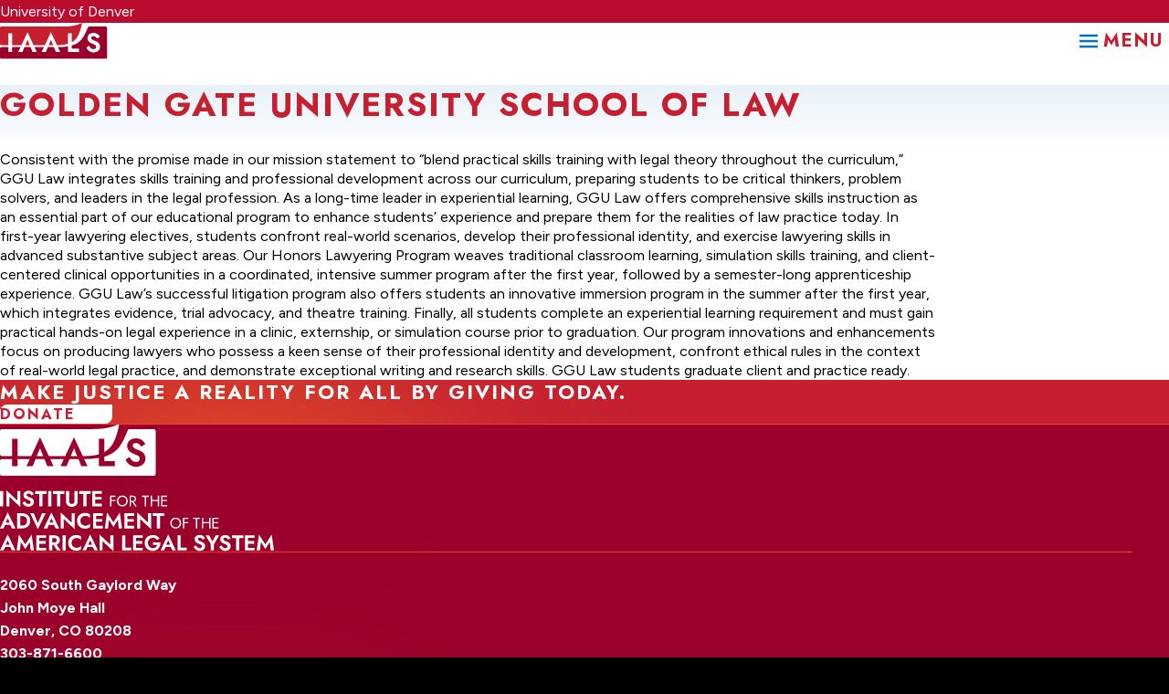

--- FILE ---
content_type: text/html; charset=UTF-8
request_url: https://iaals.du.edu/profile/golden-gate-university-school-law
body_size: 8425
content:


<!DOCTYPE html>
<html lang="en" dir="ltr">
  <head>
    <meta charset="utf-8" />
<script async src="https://www.googletagmanager.com/gtag/js?id=UA-22880948-4"></script>
<script>window.dataLayer = window.dataLayer || [];function gtag(){dataLayer.push(arguments)};gtag("js", new Date());gtag("set", "developer_id.dMDhkMT", true);gtag("config", "UA-22880948-4", {"groups":"default","anonymize_ip":true,"link_attribution":true,"page_path":location.pathname + location.search + location.hash});</script>
<link rel="canonical" href="https://iaals.du.edu/profile/golden-gate-university-school-law" />
<meta name="Generator" content="Drupal 10 (https://www.drupal.org)" />
<meta name="MobileOptimized" content="width" />
<meta name="HandheldFriendly" content="true" />
<meta name="viewport" content="width=device-width, initial-scale=1.0" />
<link rel="icon" href="/themes/custom/iaals/branding/favicon-iaals.svg" type="image/svg+xml" />

    <title>Golden Gate University School of Law | IAALS</title>
        <link rel="preconnect" href="https://fonts.googleapis.com">
    <link rel="preconnect" href="https://fonts.gstatic.com" crossorigin>
    <link rel="stylesheet" media="all" href="/sites/default/files/css/css__ADZoqD7uHK5T7fieqsbD4aqdbO_AMYrjJJ3fJsvOIg.css?delta=0&amp;language=en&amp;theme=iaals&amp;include=[base64]" />
<link rel="stylesheet" media="all" href="//fonts.googleapis.com/css2?family=Figtree:ital,wght@0,300..900;1,300..900&amp;family=Jost:ital,wght@0,100..900;1,100..900&amp;display=swap" />
<link rel="stylesheet" media="all" href="/sites/default/files/css/css_3tcMeO_MTVEx284zGOlVAP4LimuJFeuJKMcHAb0FXUU.css?delta=2&amp;language=en&amp;theme=iaals&amp;include=[base64]" />

    
  </head>

  <body  class="path-node page-node-type-profile">
    <a id="top"></a>
    <a href="#main-content" class="visually-hidden focusable skip-link">
      Skip to main content
    </a>
    
      <div class="dialog-off-canvas-main-canvas" data-off-canvas-main-canvas>
    <div class='l-page'>
  


<header id="site-header"  data-component-id="iaals:site-header" class="r-site-header" aria-label="Site header">
      <div class='r-site-header__top'>
      <div class="r-site-header__container--full">
        


<div  id="block-iaals-header-top-university-of-denver" class="block block--iaals-custom block--iaals-university-of-denver">
  
  

  
      
<a href="https://www.du.edu">University of Denver</a>

  </div>


      </div>
    </div>
  
  <div class="r-site-header__main">
    <div class="r-site-header__container--large">
      <div class="r-site-header__branding">
        


<div  id="block-iaals-header-branding" class="block block--system block--system-branding-block">
  
  

  
              


<div  data-component-id="iaals:branding" class="e-branding">
  <a href="/" title="Home" rel="home" class="e-branding__link">
    <img src="/themes/custom/iaals/branding/logo-horizontal-20-color-iaals.svg" alt="Home" class="e-branding__logo e-branding__logo--default" />
    <img src="/themes/custom/iaals/branding/logo-simple-color-iaals.svg" alt="Home" class="e-branding__logo e-branding__logo--responsive" />
    <img src="/themes/custom/iaals/branding/logo-vertical-white-iaals.svg" alt="Home" class="e-branding__logo e-branding__logo--footer" />
  </a>
</div>

    
      </div>


<div  id="block-iaals-header-donate" class="block block--iaals-custom block--iaals-donate">
  
  

  
      



<div  data-component-id="iaals:donation-form" class="c-donation-form">
  <form class="c-donation-form__form" action="https://www.givecampus.com/campaigns/73258/donations/new">
    <input type="hidden" name="designation" value="90022001" />

    <div class="c-donation-form__field">
      <label class="c-donation-form__label visually-hidden" for="amount-header">Amount:</label>
      <input id="amount-header" class="c-donation-form__input" name="value" value="50" type="number" />
    </div>

    <div class="c-donation-form__actions">
      


  <button  type="submit" class="c-donation-form__action c-donation-form__action--mobile e-button e-button--red e-button--solid e-button--icon-suffix">
    
    <span class="e-button__text">Donate</span>

          


<div  class="e-button__suffix e-icon e-icon--arrow-right" aria-hidden="true"></div>

      </button>


      


  <button  type="submit" class="c-donation-form__action c-donation-form__action--desktop e-button e-button--red e-button--solid e-button--icon-suffix">
    
    <span class="e-button__text">Support IAALS Now</span>

          


<div  class="e-button__suffix e-icon e-icon--arrow-right" aria-hidden="true"></div>

      </button>

    </div>
  </form>
</div>


  </div>


        <button class="r-site-header__flyout-trigger" aria-haspopup="true" aria-expanded="false">
          <span class="r-site-header__flyout-trigger--text">Menu</span>
        </button>
      </div>

              <div class="r-site-header__navigation">
          

<nav
  class="menu-block menu-block--main-menu"
  role="navigation"
  aria-label="Main Menu"  id="block-iaals-heading-main-menu"
>
  
  

      



<div  class="c-menu--main c-menu">
                
              
        
        <ul  class="c-menu__items c-menu__items--level-0">
                                  
                                                    
            
            <li  class="c-menu__item c-menu__item--button">
              <button aria-haspopup="true" aria-expanded="false" type="button">Our Work</button>

                                    
              
        
        <ul  class="c-menu__items c-menu__items--level-1 c-menu__below">
                                  
                                      
            
            <li  class="c-menu__item c-menu__item--link">
              <a href="/projects" data-drupal-link-system-path="projects">Projects</a>

                          </li>
                                  
                                      
            
            <li  class="c-menu__item c-menu__item--link">
              <a href="/publications" data-drupal-link-system-path="publications">Publications</a>

                          </li>
                                  
                                      
            
            <li  class="c-menu__item c-menu__item--link">
              <a href="/expert-opinions" data-drupal-link-system-path="expert-opinions">Expert Opinions</a>

                          </li>
                                  
                                      
            
            <li  class="c-menu__item c-menu__item--link">
              <a href="/events" data-drupal-link-system-path="events">Events &amp; Convenings</a>

                          </li>
                                  
                                      
            
            <li  class="c-menu__item c-menu__item--link">
              <a href="/partner" data-drupal-link-system-path="node/4432">Consulting &amp; Partnerships</a>

                          </li>
                  </ul>
          
                          </li>
                                  
                                                    
            
            <li  class="c-menu__item c-menu__item--button">
              <button aria-haspopup="true" aria-expanded="false" type="button">About Us</button>

                                    
              
        
        <ul  class="c-menu__items c-menu__items--level-1 c-menu__below">
                                  
                                      
            
            <li  class="c-menu__item c-menu__item--link">
              <a href="/about" data-drupal-link-system-path="node/2855">Our Mission</a>

                          </li>
                                  
                                      
            
            <li  class="c-menu__item c-menu__item--link">
              <a href="/our-team" data-drupal-link-system-path="node/2888">Our Team</a>

                          </li>
                                  
                                      
            
            <li  class="c-menu__item c-menu__item--link">
              <a href="/partners" data-drupal-link-system-path="node/2857">Board &amp; Partners</a>

                          </li>
                                  
                                      
            
            <li  class="c-menu__item c-menu__item--link">
              <a href="/lawyers-council" data-drupal-link-system-path="node/4372">Lawyers Council</a>

                          </li>
                                  
                                      
            
            <li  class="c-menu__item c-menu__item--link">
              <a href="/research-iaals" data-drupal-link-system-path="node/2898">Research</a>

                          </li>
                                  
                                      
            
            <li  class="c-menu__item c-menu__item--link">
              <a href="/media" data-drupal-link-system-path="node/2921">Media</a>

                          </li>
                                  
                                      
            
            <li  class="c-menu__item c-menu__item--link">
              <a href="/annual-reports" data-drupal-link-system-path="node/4314">Annual Reports</a>

                          </li>
                                  
                                      
            
            <li  class="c-menu__item c-menu__item--link">
              <a href="/iaals-awards" data-drupal-link-system-path="node/2889">IAALS Awards</a>

                          </li>
                  </ul>
          
                          </li>
                                  
                                      
            
            <li  class="c-menu__item c-menu__item--link">
              <a href="/news" data-drupal-link-system-path="news">News &amp; Updates</a>

                          </li>
                                  
                                      
            
            <li  class="c-menu__item c-menu__item--link">
              <a href="/connect" data-drupal-link-system-path="node/3094">Connect</a>

                          </li>
                                  
                                      
            
            <li  class="c-menu__item c-menu__item--link">
              <a href="/donate" data-drupal-link-system-path="node/4181">Ways to Give</a>

                          </li>
                                  
                                                    
            
            <li  class="c-menu__item c-menu__item--button">
              <button class="r-site-header__search-trigger" aria-haspopup="true" aria-expanded="false" type="button">Search</button>

                          </li>
                  </ul>
          

      </div>

  </nav>



                      <div class="r-site-header__search">
              


<div  class="search-api-form block block--search-api-block block--search-api-form-block" data-drupal-selector="search-api-form" id="block-iaals-header-search-bar">
  
  

  
    


<div  data-component-id="iaals:search-bar" class="c-search-bar">
        

<form  action="/search" method="get" id="search-api-form" accept-charset="UTF-8" class="e-form">
  


<div  class="js-form-item e-form__item js-form-type-search e-form__item--search js-form-item-keyword e-form__item--keyword e-form__item--no-label">
      <label for="edit-keyword" class="visually-hidden">Search</label>
  
  
  
  <input title="Enter the terms you wish to search for." data-drupal-selector="edit-keyword" type="search" id="edit-keyword" name="keyword" value="" size="15" maxlength="128" placeholder="" class="form-search" />


  
  
  
  </div>
<div data-drupal-selector="edit-actions" class="form-actions e-form__actions js-form-wrapper form-wrapper" id="edit-actions--2"><input data-drupal-selector="edit-submit" type="submit" id="edit-submit" value="Search" class="button js-form-submit form-submit" />
</div>

</form>

    </div>
</div>


            </div>
                  </div>
          </div>
  </div>

  <div class='r-site-header__flyout'>
    <div class="r-site-header__container--small">
      <a id="r-site-header__flyout-link" class="visually-hidden" tabindex='-1'></a>
      


<div  class="search-api-form block block--search-api-block block--search-api-form-block" data-drupal-selector="search-api-form-2" id="block-iaals-flyout-search-bar">
  
  

  
    


<div  data-component-id="iaals:search-bar" class="c-search-bar">
        

<form  action="/search" method="get" id="search-api-form--2" accept-charset="UTF-8" class="e-form">
  


<div  class="js-form-item e-form__item js-form-type-search e-form__item--search js-form-item-keyword e-form__item--keyword e-form__item--no-label">
      <label for="edit-keyword--2" class="visually-hidden">Search</label>
  
  
  
  <input title="Enter the terms you wish to search for." data-drupal-selector="edit-keyword" type="search" id="edit-keyword--2" name="keyword" value="" size="15" maxlength="128" placeholder="" class="form-search" />


  
  
  
  </div>
<div data-drupal-selector="edit-actions" class="form-actions e-form__actions js-form-wrapper form-wrapper" id="edit-actions--3"><input data-drupal-selector="edit-submit" type="submit" id="edit-submit--2" value="Search" class="button js-form-submit form-submit" />
</div>

</form>

    </div>
</div>

<nav
  class="menu-block menu-block--main-menu"
  role="navigation"
  aria-label="Main Menu"  id="block-iaals-flyout-main-menu"
>
  
  

      



<div  class="c-menu--main c-menu">
                
              
        
        <ul  class="c-menu__items c-menu__items--level-0">
                                  
                                                    
            
            <li  class="c-menu__item c-menu__item--button">
              <button aria-haspopup="true" aria-expanded="false" type="button">Our Work</button>

                                    
              
        
        <ul  class="c-menu__items c-menu__items--level-1 c-menu__below">
                                  
                                      
            
            <li  class="c-menu__item c-menu__item--link">
              <a href="/projects" data-drupal-link-system-path="projects">Projects</a>

                          </li>
                                  
                                      
            
            <li  class="c-menu__item c-menu__item--link">
              <a href="/publications" data-drupal-link-system-path="publications">Publications</a>

                          </li>
                                  
                                      
            
            <li  class="c-menu__item c-menu__item--link">
              <a href="/expert-opinions" data-drupal-link-system-path="expert-opinions">Expert Opinions</a>

                          </li>
                                  
                                      
            
            <li  class="c-menu__item c-menu__item--link">
              <a href="/events" data-drupal-link-system-path="events">Events &amp; Convenings</a>

                          </li>
                                  
                                      
            
            <li  class="c-menu__item c-menu__item--link">
              <a href="/partner" data-drupal-link-system-path="node/4432">Consulting &amp; Partnerships</a>

                          </li>
                  </ul>
          
                          </li>
                                  
                                                    
            
            <li  class="c-menu__item c-menu__item--button">
              <button aria-haspopup="true" aria-expanded="false" type="button">About Us</button>

                                    
              
        
        <ul  class="c-menu__items c-menu__items--level-1 c-menu__below">
                                  
                                      
            
            <li  class="c-menu__item c-menu__item--link">
              <a href="/about" data-drupal-link-system-path="node/2855">Our Mission</a>

                          </li>
                                  
                                      
            
            <li  class="c-menu__item c-menu__item--link">
              <a href="/our-team" data-drupal-link-system-path="node/2888">Our Team</a>

                          </li>
                                  
                                      
            
            <li  class="c-menu__item c-menu__item--link">
              <a href="/partners" data-drupal-link-system-path="node/2857">Board &amp; Partners</a>

                          </li>
                                  
                                      
            
            <li  class="c-menu__item c-menu__item--link">
              <a href="/lawyers-council" data-drupal-link-system-path="node/4372">Lawyers Council</a>

                          </li>
                                  
                                      
            
            <li  class="c-menu__item c-menu__item--link">
              <a href="/research-iaals" data-drupal-link-system-path="node/2898">Research</a>

                          </li>
                                  
                                      
            
            <li  class="c-menu__item c-menu__item--link">
              <a href="/media" data-drupal-link-system-path="node/2921">Media</a>

                          </li>
                                  
                                      
            
            <li  class="c-menu__item c-menu__item--link">
              <a href="/annual-reports" data-drupal-link-system-path="node/4314">Annual Reports</a>

                          </li>
                                  
                                      
            
            <li  class="c-menu__item c-menu__item--link">
              <a href="/iaals-awards" data-drupal-link-system-path="node/2889">IAALS Awards</a>

                          </li>
                  </ul>
          
                          </li>
                                  
                                      
            
            <li  class="c-menu__item c-menu__item--link">
              <a href="/news" data-drupal-link-system-path="news">News &amp; Updates</a>

                          </li>
                                  
                                      
            
            <li  class="c-menu__item c-menu__item--link">
              <a href="/connect" data-drupal-link-system-path="node/3094">Connect</a>

                          </li>
                                  
                                      
            
            <li  class="c-menu__item c-menu__item--link">
              <a href="/donate" data-drupal-link-system-path="node/4181">Ways to Give</a>

                          </li>
                                  
                                                    
            
            <li  class="c-menu__item c-menu__item--button">
              <button class="r-site-header__search-trigger" aria-haspopup="true" aria-expanded="false" type="button">Search</button>

                          </li>
                  </ul>
          

      </div>

  </nav>


<div  id="block-iaals-flyout-donate" class="block block--iaals-custom block--iaals-donate">
  
  

  
      



<div  data-component-id="iaals:donation-form" class="c-donation-form">
  <form class="c-donation-form__form" action="https://www.givecampus.com/campaigns/73258/donations/new">
    <input type="hidden" name="designation" value="90022001" />

    <div class="c-donation-form__field">
      <label class="c-donation-form__label visually-hidden" for="amount-flyout">Amount:</label>
      <input id="amount-flyout" class="c-donation-form__input" name="value" value="50" type="number" />
    </div>

    <div class="c-donation-form__actions">
      


  <button  type="submit" class="c-donation-form__action c-donation-form__action--mobile e-button e-button--red e-button--solid e-button--icon-suffix">
    
    <span class="e-button__text">Donate</span>

          


<div  class="e-button__suffix e-icon e-icon--arrow-right" aria-hidden="true"></div>

      </button>


      


  <button  type="submit" class="c-donation-form__action c-donation-form__action--desktop e-button e-button--red e-button--solid e-button--icon-suffix">
    
    <span class="e-button__text">Support IAALS Now</span>

          


<div  class="e-button__suffix e-icon e-icon--arrow-right" aria-hidden="true"></div>

      </button>

    </div>
  </form>
</div>


  </div>


    </div>
  </div>
</header>


  <main>
    <a id='main-content' tabindex='-1'></a>
    
<div data-drupal-messages-fallback class="hidden"></div>

<div  id="block-iaals-content" class="block block--system block--system-main-block">
  
  

  
      

<article  class="node node--profile node--full">
    


<div  data-component-id="iaals:profile" class="p-profile">
  <header class="p-profile__header">
    <div class="p-profile__header-container">
      
      <h1 class="p-profile__heading">Golden Gate University School of Law</h1>
    </div>
  </header>

  <section class="p-profile__details" aria-label="Contact Details">
    
    <div class="p-profile__info">
      
      
      
      
          </div>
  </section>

  <section class="p-profile__content">
    



<div  data-component-id="iaals:section" class="l-section l-section--white l-section--padding-medium">
  <div  class="l-section__container l-section__container--content">
            <h2 class="visually-hidden">About Golden Gate University School of Law</h2>
        


            


<div  class="field__item c-wysiwyg">
            <p>Consistent with the promise made in our mission statement to “blend practical skills training with legal theory throughout the curriculum,” GGU Law integrates skills training and professional development across our curriculum, preparing students to be critical thinkers, problem solvers, and leaders in the legal profession. As a long-time leader in experiential learning, GGU Law offers comprehensive skills instruction as an essential part of our educational program to enhance students’ experience and prepare them for the realities of law practice today. In first-year lawyering electives, students confront real-world scenarios, develop their professional identity, and exercise lawyering skills in advanced substantive subject areas. Our Honors Lawyering Program weaves traditional classroom learning, simulation skills training, and client-centered clinical opportunities in a coordinated, intensive summer program after the first year, followed by a semester-long apprenticeship experience. GGU Law’s successful litigation program also offers students an innovative immersion program in the summer after the first year, which integrates evidence, trial advocacy, and theatre training. Finally, all students complete an experiential learning requirement and must gain practical hands-on legal experience in a clinic, externship, or simulation course prior to graduation. Our program innovations and enhancements focus on producing lawyers who possess a keen sense of their professional identity and development, confront ethical rules in the context of real-world legal practice, and demonstrate exceptional writing and research skills. GGU Law students graduate client and practice ready.</p>
        </div>
      
        </div>
</div>
  </section>

  
  </div>


  
</article>

  </div>


  </main>

  


<footer id="site-footer"  data-component-id="iaals:site-footer" class="r-site-footer" aria-label="Site Footer">
      <div class="r-site-footer__top">
      <div class="r-site-footer__container--large">
        


<div  id="block-iaals-donatebanner" class="block block--iaals-custom block--iaals-donate-banner">
  
  

  
      



<div  data-component-id="iaals:donation-banner" class="c-donation-banner">
  <h2 class="c-donation-banner__heading">Make justice a reality for all by giving today.</h2>

      


  <a href="/donate"  class="c-donation-banner__button e-button e-button--white e-button--special e-button--icon-suffix" >
    
    <span class="e-button__text">Donate</span>

          


<div  class="e-button__suffix e-icon e-icon--arrow-right" aria-hidden="true"></div>

      </a>

  </div>




  </div>


      </div>
    </div>
  
  <div class="r-site-footer__main">
    <div class="r-site-footer__container--large">
              <div class="r-site-footer__first">
          


<div  id="block-iaals-footer-branding" class="block block--system block--system-branding-block">
  
  

  
              


<div  data-component-id="iaals:branding" class="e-branding">
  <a href="/" title="Home" rel="home" class="e-branding__link">
    <img src="/themes/custom/iaals/branding/logo-horizontal-20-color-iaals.svg" alt="Home" class="e-branding__logo e-branding__logo--default" />
    <img src="/themes/custom/iaals/branding/logo-simple-color-iaals.svg" alt="Home" class="e-branding__logo e-branding__logo--responsive" />
    <img src="/themes/custom/iaals/branding/logo-vertical-white-iaals.svg" alt="Home" class="e-branding__logo e-branding__logo--footer" />
  </a>
</div>

    
      </div>


<div  id="block-iaals-footer-contact" class="block block--iaals-custom block--iaals-contact">
  
  

  
      
<p>2060 South Gaylord Way<br>John Moye Hall<br>Denver, CO 80208<br><a href="tel://3038716600">303-871-6600</a><br><a href="mailto://iaals@du.edu">iaals@du.edu</a></p>

  </div>

<nav
  class="menu-block menu-block--footer-menu"
  role="navigation"
  aria-label="Footer Menu"  id="block-iaals-footer-menu"
>
  
  

      



<div  class="c-menu--footer c-menu">
                
              
        
        <ul  class="c-menu__items c-menu__items--level-0">
                                  
                                      
            
            <li  class="c-menu__item c-menu__item--link">
              <a href="/about" data-drupal-link-system-path="node/2855">About</a>

                          </li>
                                  
                                      
            
            <li  class="c-menu__item c-menu__item--link">
              <a href="/media" data-drupal-link-system-path="node/2921">Media</a>

                          </li>
                                  
                                      
            
            <li  class="c-menu__item c-menu__item--link">
              <a href="/news" data-drupal-link-system-path="news">News</a>

                          </li>
                                  
                                      
            
            <li  class="c-menu__item c-menu__item--link">
              <a href="/connect" data-drupal-link-system-path="node/3094">Connect</a>

                          </li>
                                  
                                      
            
            <li  class="c-menu__item c-menu__item--link">
              <a href="/jobs" data-drupal-link-system-path="node/2995">Careers</a>

                          </li>
                                  
                                      
            
            <li  class="c-menu__item c-menu__item--link">
              <a href="https://www.givecampus.com/campaigns/73258/donations/new?designation=90022001">Donate</a>

                          </li>
                                  
                                      
            
            <li  class="c-menu__item c-menu__item--link">
              <a href="/disclaimer" data-drupal-link-system-path="node/2925">Disclaimer</a>

                          </li>
                                  
                                      
            
            <li  class="c-menu__item c-menu__item--link">
              <a href="/contact-us" data-drupal-link-system-path="webform/contact">Contact</a>

                          </li>
                  </ul>
          

      </div>

  </nav>


        </div>
      
              <div class="r-site-footer__second">
          


<div  id="block-iaals-footer-newsletter" class="block block--webform block--webform-block">
  
  

  
      

<form  class="webform-submission-form webform-submission-add-form webform-submission-subscribe-to-get-updates-form webform-submission-subscribe-to-get-updates-add-form webform-submission-subscribe-to-get-updates-node-309-form webform-submission-subscribe-to-get-updates-node-309-add-form js-webform-details-toggle webform-details-toggle e-form" data-drupal-selector="webform-submission-subscribe-to-get-updates-node-309-add-form" action="/profile/golden-gate-university-school-law" method="post" id="webform-submission-subscribe-to-get-updates-node-309-add-form" accept-charset="UTF-8">
  
  


<div  class="js-form-item e-form__item js-form-type-email e-form__item--email js-form-item-e-mail e-form__item--e-mail">
      <label for="edit-e-mail" class="js-form-required form-required">Sign up to get  the latest updates from IAALS</label>
  
  
  
  <input data-drupal-selector="edit-e-mail" type="email" id="edit-e-mail" name="e_mail" value="" size="60" maxlength="254" placeholder="Email Address" class="form-email required" required="required" aria-required="true" />


  
  
  
  </div>


                    <div  data-drupal-selector="edit-captcha" class="captcha captcha-type-challenge--turnstile visually-hidden">
          <h3 class="captcha__title js-form-required form-required">
            CAPTCHA
          </h3>
                  <div class="captcha__element">
            <input data-drupal-selector="edit-captcha-sid" type="hidden" name="captcha_sid" value="1446485" />
<input data-drupal-selector="edit-captcha-token" type="hidden" name="captcha_token" value="yjQftNj4tehVZ2dADwEwK8lBrbfJ0NDRmfZ1748V_hc" />
<input data-drupal-selector="edit-captcha-response" type="hidden" name="captcha_response" value="Turnstile no captcha" />
<div class="cf-turnstile" data-sitekey="0x4AAAAAACFojY08Hi8VkaCm" data-theme="auto" data-size="normal" data-language="auto" data-retry="auto" interval="8000" data-appearance="always"></div><input data-drupal-selector="edit-captcha-cacheable" type="hidden" name="captcha_cacheable" value="1" />

          </div>
                        </div>
            <div data-drupal-selector="edit-actions" class="form-actions webform-actions e-form__actions js-form-wrapper form-wrapper" id="edit-actions--2"><input class="webform-button--submit button button--primary js-form-submit form-submit" data-drupal-selector="edit-actions-submit" type="submit" id="edit-actions-submit" name="op" value="Sign Up" />

</div>
<input autocomplete="off" data-drupal-selector="form-c-vrvrnpw1lmgkutktbq9h74fqapqyv1lwrfjctqy1s" type="hidden" name="form_build_id" value="form-C_VrVRnPw1LMgkUtKTBQ9H74fQApQYV1LWrfJCTQY1s" />
<input data-drupal-selector="edit-webform-submission-subscribe-to-get-updates-node-309-add-form" type="hidden" name="form_id" value="webform_submission_subscribe_to_get_updates_node_309_add_form" />


  
</form>

  </div>

<nav
  class="menu-block menu-block--social"
  role="navigation"
  aria-label="Social"  id="block-iaals-footer-social"
>
  
  

      



<div  class="c-menu--social c-menu">
                
              
        
        <ul  class="c-menu__items c-menu__items--level-0">
                                  
                                      
            
            <li  class="c-menu__item c-menu__item--link">
              <a href="https://www.linkedin.com/company/the-institute-for-the-advancement-of-the-american-legal-system">Linked In</a>

                          </li>
                                  
                                      
            
            <li  class="c-menu__item c-menu__item--link">
              <a href="/news" data-drupal-link-system-path="news">RSS</a>

                          </li>
                                  
                                      
            
            <li  class="c-menu__item c-menu__item--link">
              <a href="https://vimeo.com/iaals">Vimeo</a>

                          </li>
                  </ul>
          

      </div>

  </nav>


        </div>
          </div>
  </div>

      <div class="r-site-footer__bottom">
      <div class="r-site-footer__container--large">
        

<nav
  class="menu-block menu-block--legal"
  role="navigation"
  aria-label="Legal"  id="block-iaals-footer-legal-menu"
>
  
  

      



<div  class="c-menu--legal c-menu">
                
              
        
        <ul  class="c-menu__items c-menu__items--level-0">
                                  
                                      
            
            <li  class="c-menu__item c-menu__item--link">
              <a href="https://www.du.edu/" target="_blank">University of Denver</a>

                          </li>
                                  
                                      
            
            <li  class="c-menu__item c-menu__item--link">
              <a href="https://www.du.edu/site-utilities/privacy-policy" target="_blank">Privacy Policy</a>

                          </li>
                                  
                                      
            
            <li  class="c-menu__item c-menu__item--link">
              <a href="https://www.du.edu/site-utilities/privacy-policy#cookies" target="_blank">Cookies</a>

                          </li>
                  </ul>
          

      </div>

  </nav>


<div  id="block-iaals-footer-copyright" class="block block--iaals-custom block--iaals-copyright">
  
  

  
      
<p>
  Copyright ©2026 University of Denver. | All rights reserved. | The University of Denver is an equal opportunity institution.
</p>

  </div>


      </div>
    </div>
  </footer>

</div>

  </div>

    
    <script type="application/json" data-drupal-selector="drupal-settings-json">{"path":{"baseUrl":"\/","pathPrefix":"","currentPath":"node\/309","currentPathIsAdmin":false,"isFront":false,"currentLanguage":"en"},"pluralDelimiter":"\u0003","suppressDeprecationErrors":true,"ajaxPageState":{"libraries":"[base64]","theme":"iaals","theme_token":null},"ajaxTrustedUrl":{"form_action_p_pvdeGsVG5zNF_XLGPTvYSKCf43t8qZYSwcfZl2uzM":true,"\/search":true},"d3map_views":{"d3_variables":{"width":960,"height":500,"activePaths":"{\u0022AK\u0022:\u0022AK\u0022,\u0022AL\u0022:\u0022AL\u0022,\u0022AZ\u0022:\u0022AZ\u0022,\u0022CA\u0022:\u0022CA\u0022,\u0022CO\u0022:\u0022CO\u0022,\u0022CT\u0022:\u0022CT\u0022,\u0022DE\u0022:\u0022DE\u0022,\u0022FL\u0022:\u0022FL\u0022,\u0022GA\u0022:\u0022GA\u0022,\u0022HI\u0022:\u0022HI\u0022,\u0022IA\u0022:\u0022IA\u0022,\u0022ID\u0022:\u0022ID\u0022,\u0022IL\u0022:\u0022IL\u0022,\u0022IN\u0022:\u0022IN\u0022,\u0022KS\u0022:\u0022KS\u0022,\u0022LA\u0022:\u0022LA\u0022,\u0022MA\u0022:\u0022MA\u0022,\u0022ME\u0022:\u0022ME\u0022,\u0022MN\u0022:\u0022MN\u0022,\u0022MO\u0022:\u0022MO\u0022,\u0022MT\u0022:\u0022MT\u0022,\u0022NH\u0022:\u0022NH\u0022,\u0022NJ\u0022:\u0022NJ\u0022,\u0022NV\u0022:\u0022NV\u0022,\u0022NY\u0022:\u0022NY\u0022,\u0022OH\u0022:\u0022OH\u0022,\u0022OK\u0022:\u0022OK\u0022,\u0022OR\u0022:\u0022OR\u0022,\u0022PA\u0022:\u0022PA\u0022,\u0022RI\u0022:\u0022RI\u0022,\u0022SC\u0022:\u0022SC\u0022,\u0022TX\u0022:\u0022TX\u0022,\u0022UT\u0022:\u0022UT\u0022,\u0022VT\u0022:\u0022VT\u0022,\u0022WA\u0022:\u0022WA\u0022,\u0022WY\u0022:\u0022WY\u0022}","mapPath":"\/modules\/custom\/d3map_views\/maps\/us.json","paramName":"state","showTerritories":false}},"google_analytics":{"account":"UA-22880948-4","trackOutbound":true,"trackMailto":true,"trackDownload":true,"trackDownloadExtensions":"7z|aac|arc|arj|asf|asx|avi|bin|csv|doc(x|m)?|dot(x|m)?|exe|flv|gif|gz|gzip|hqx|jar|jpe?g|js|mp(2|3|4|e?g)|mov(ie)?|msi|msp|pdf|phps|png|ppt(x|m)?|pot(x|m)?|pps(x|m)?|ppam|sld(x|m)?|thmx|qtm?|ra(m|r)?|sea|sit|tar|tgz|torrent|txt|wav|wma|wmv|wpd|xls(x|m|b)?|xlt(x|m)|xlam|xml|z|zip","trackUrlFragments":true},"user":{"uid":0,"permissionsHash":"fda8d9907a93a5b546c4a84af5e70d19e7ca8310ef9ae5ac460b0e960ba1e37e"}}</script>
<script src="/sites/default/files/js/js_fBhxX2T1NTWgdBvelHcJjYH8AGeKOtgUfIrpLuD8JCg.js?scope=footer&amp;delta=0&amp;language=en&amp;theme=iaals&amp;include=[base64]"></script>
<script src="//d3js.org/d3.v3.min.js"></script>
<script src="/sites/default/files/js/js_0R_MaYb6lTHfCoej9sRpqQSVV1UvHskAZYw_uVBUhas.js?scope=footer&amp;delta=2&amp;language=en&amp;theme=iaals&amp;include=[base64]"></script>
<script src="https://challenges.cloudflare.com/turnstile/v0/api.js?onload=onloadTurnstileCallback&amp;render=explicit" defer async></script>
<script src="/sites/default/files/js/js_nuK13bnf-OtmrpylEa05QJ_9cMI2kiQGEYIIswbAAn8.js?scope=footer&amp;delta=4&amp;language=en&amp;theme=iaals&amp;include=[base64]"></script>

  </body>
</html>


--- FILE ---
content_type: text/css
request_url: https://iaals.du.edu/sites/default/files/css/css_3tcMeO_MTVEx284zGOlVAP4LimuJFeuJKMcHAb0FXUU.css?delta=2&language=en&theme=iaals&include=eJyFkUGOwyAMRS-UwKIHGhlwCRXYCDuT5vZNMtmNrG6wpfctvr8jdI0L-ACCU-SBPnLrTEgqrgBUmecwgFKhbPJVlcmiiQm0MM0BiHB8lT15NEtUov1PQ1ot1gc_SzUXFIQRl8Og6U4wnuZMXBQP46z2fpdkQUi2ZNulbPsdcxprh-rgBe8pPRr0n9-Cm_irn69-uuZ8rhygTrKLYvs75IbhjNHf1WHFIx51CRVKFaecc7VlDUUg_-fn8wG3B9Vp
body_size: 17334
content:
/* @license GPL-2.0-or-later https://www.drupal.org/licensing/faq */
:root{--iaals-clr-dark-red:#9a002b;--iaals-clr-red:#c51f30;--iaals-clr-red-orange:#ef3e2d;--iaals-clr-orange:#f37120;--iaals-clr-yellow:#febe10;--iaals-clr-baby-blue:#e8f1f9;--iaals-clr-sky-blue:#a3c7e9;--iaals-clr-light-blue:#18a6f2;--iaals-clr-blue:#0076b6;--iaals-clr-navy:#00416b;--iaals-clr-black:#000;--iaals-clr-dark-gray:#41434c;--iaals-clr-medium-gray:#b4b1b9;--iaals-clr-light-gray:#e8e6eb;--iaals-clr-off-white:#f8f7fa;--iaals-clr-white:#fff;--iaals-radial-gradient-baby-blue:radial-gradient(#e8f1f9,transparent);--iaals-radial-gradient-sky-blue:radial-gradient(#a3c7e9,transparent);--iaals-radial-gradient-light-blue:radial-gradient(#18a6f2,transparent);--iaals-radial-gradient-blue:radial-gradient(#0076b6,transparent);--iaals-radial-gradient-red:radial-gradient(#c51f30,transparent);--iaals-radial-gradient-red-orange:radial-gradient(#ef3e2d,transparent);--iaals-radial-gradient-orange:radial-gradient(#f37120,transparent);--iaals-linear-gradient-light-gray:linear-gradient(0deg,#fff,#e8e6eb);--iaals-linear-gradient-baby-blue:linear-gradient(0deg,#fff,#e8f1f9)}
:root{--iaals-zi-super:100;--iaals-zi-top:90;--iaals-zi-over:10;--iaals-zi-default:1;--iaals-zi-under:-1;--iaals-zi-bottom:-9999px;--iaals-tran-easeIn:ease-in;--iaals-tran-easeOut:ease-out;--iaals-tran-easeInOut:ease-in-out;--iaals-tran-easeInQuad:cubic-bezier(0.11,0,0.5,0);--iaals-tran-easeOutQuad:cubic-bezier(0.5,1,0.89,1);--iaals-tran-easeInOutQuad:cubic-bezier(0.45,0,0.55,1);--iaals-tran-easeOutBack:cubic-bezier(0.34,3,0.64,0.5)}html{-webkit-text-size-adjust:100%;container:document/inline-size;font-size:100%;line-height:1.15;scroll-behavior:smooth;-moz-tab-size:4;-o-tab-size:4;tab-size:4}body{background-color:var(--iaals-clr-black);inline-size:100%}body.is-active{position:fixed}main{background-color:var(--iaals-clr-white)}.skip-link{background-color:var(--iaals-clr-baby-blue);color:var(--iaals-clr-blue)!important;padding-block:12px;padding-inline:20px;-webkit-text-decoration:none;text-decoration:none;z-index:999}.visually-hidden.focusable:focus{position:absolute!important}hr{border:0}.l-page{background:var(--iaals-clr-white);contain:inline-size;max-inline-size:100%}.l-page--webform main{padding-block-end:40px}@container document (width > 768px){.l-page--webform main{padding-block-end:60px}}@container document (width > 1024px){.l-page--webform main{padding-block-end:80px}}body:not(.user-logged-in) .c-status-messages__message--error{display:none}
*,:after,:before{box-sizing:border-box}blockquote,body,dd,dl,figure,h1,h2,h3,h4,p{margin:0}ol,ul{list-style:none}html:focus-within{scroll-behavior:smooth}body{line-height:1.5;min-height:100vh;text-rendering:optimizeSpeed}a:not([class]){-webkit-text-decoration-skip:ink;text-decoration-skip-ink:auto}img,picture{display:block;max-width:100%}button,input,select,textarea{font:inherit}@media (prefers-reduced-motion:reduce){html:focus-within{scroll-behavior:auto}:after,:before{animation-duration:.01ms!important;animation-iteration-count:1!important;scroll-behavior:auto!important;transition-duration:.01ms!important}}
:root{--iaals-width-full:1920px;--iaals-width-large:1380px;--iaals-width-content:1140px;--iaals-width-medium:1024px;--iaals-width-narrow:960px}
:root{--iaals-ff-primary:"Figtree",sans-serif;--iaals-ff-secondary:"Jost",sans-serif;--iaals-fw-normal:400;--iaals-fw-bold:700}body{color:var(--iaals-clr-black);font-family:var(--iaals-ff-primary);font-size:1rem;line-height:1.37}@container document (width > 768px){body{font-size:1.125rem;line-height:1.44}}@container document (width > 1024px){body{font-size:1.25rem;line-height:1.4}}h1:not([class]),h2:not([class]),h3:not([class]),h4:not([class]),h5:not([class]){font-weight:var(--iaals-fw-bold);margin:0}h1:not([class])>a,h2:not([class])>a,h3:not([class])>a,h4:not([class])>a,h5:not([class])>a{-webkit-text-decoration:none;text-decoration:none}h2[id],h3[id],h4[id],h5[id],h6[id]{scroll-margin-block-start:28px}@container document (width > 1024px){h2[id],h3[id],h4[id],h5[id],h6[id]{scroll-margin-block-start:40px}}@container document (width > 1440px){h2[id],h3[id],h4[id],h5[id],h6[id]{scroll-margin-block-start:80px}}h1:not([class]){font-family:var(--iaals-ff-secondary);font-size:1.75rem;letter-spacing:2px;line-height:1.28;text-transform:uppercase}@container document (width > 768px){h1:not([class]){font-size:3rem;line-height:1.25}}@container document (width > 1024px){h1:not([class]){font-size:4rem;letter-spacing:4px;line-height:1.21}}h2:not([class]){font-size:1.5rem;line-height:1.41}@container document (width > 768px){h2:not([class]){font-family:var(--iaals-ff-secondary);font-size:2rem;letter-spacing:2px;line-height:1.25;text-transform:uppercase}}@container document (width > 1440px){h2:not([class]){font-size:2.5rem;letter-spacing:4px;line-height:1.2}}h3:not([class]){font-family:var(--iaals-ff-secondary);font-size:1.375rem;line-height:1.36}@container document (width > 768px){h3:not([class]){font-size:1.5rem;line-height:1.41}}@container document (width > 1440px){h3:not([class]){font-size:1.75rem;line-height:1.28}}h4:not([class]){font-family:var(--iaals-ff-secondary);font-size:1.25rem;line-height:1.4}@container document (width > 768px){h4:not([class]){font-size:1.375rem;line-height:1.36}}@container document (width > 1440px){h4:not([class]){font-size:1.5rem;line-height:1.41}}h5:not([class]){font-size:1.125rem;line-height:1.44}@container document (width > 768px){h5:not([class]){font-size:1.25rem;line-height:1.4}}@container document (width > 1440px){h5:not([class]){font-size:1.375rem;line-height:1.36}}h6:not([class]){font-size:1rem;line-height:1.37}@container document (width > 768px){h6:not([class]){font-size:1.125rem;line-height:1.44}}@container document (width > 1440px){h6:not([class]){font-size:1.25rem;line-height:1.4}}p{margin:0}b,strong{font-weight:var(--iaals-fw-bold)}a:not([class]){color:var(--iaals-clr-blue);-webkit-text-decoration:underline;text-decoration:underline;text-decoration-color:currentColor;text-decoration-thickness:1px;text-underline-offset:3px;transition:all .25s var(--iaals-tran-easeInOutQuad)}a:not([class]):focus,a:not([class]):hover{color:var(--iaals-clr-navy);-webkit-text-decoration:underline;text-decoration:underline;text-decoration-color:transparent;text-decoration-thickness:1px}a.ck-anchor{scroll-margin-block-start:240px}
.e-branding__logo--default{display:none}@container document (width > 768px){.e-branding__logo--default{display:block}}.r-site-footer .e-branding__logo--default{display:none}.e-branding__logo--responsive{display:block}@container document (width > 768px){.e-branding__logo--responsive{display:none}}.e-branding__logo--footer,.r-site-footer .e-branding__logo--responsive{display:none}.r-site-footer .e-branding__logo--footer{display:block}
.e-button{-webkit-appearance:none;-moz-appearance:none;appearance:none;border:none;cursor:pointer;display:inline-block;font-size:1rem;font-weight:var(--iaals-fw-bold);inline-size:-moz-fit-content;inline-size:fit-content;line-height:1.37;max-inline-size:360px;overflow:hidden;position:relative;-webkit-text-decoration:none;text-decoration:none;transition:all .25s var(--iaals-tran-easeInOutQuad)}@container document (width > 768px){.e-button{font-size:1.125rem;line-height:1.44}}.e-button:focus>.e-button__text,.e-button:hover>.e-button__text{background-size:100%;-webkit-text-decoration:none;text-decoration:none}.e-button__text{background-image:linear-gradient(180deg,transparent,transparent calc(100% - 1px),currentColor calc(100% - 1px),currentColor);background-position:0 0;background-repeat:no-repeat;background-size:0;display:inline;position:relative;-webkit-text-decoration:none;text-decoration:none;transition:background-size .35s var(--iaals-tran-easeInOutQuad);z-index:var(--iaals-zi-over)}.e-button--solid{border-radius:8px 0;padding-block:8px;padding-inline:12px}@container document (width > 768px){.e-button--solid{border-radius:16px 0;padding-block:13px 11px;padding-inline:20px}}.e-button--solid:after{block-size:72px;border-radius:50%;content:"";display:none;filter:blur(8px);inline-size:72px;inset-block-start:-36px;inset-inline-end:-32px;position:absolute;transform:scale(1);transition:transform .25s var(--iaals-tran-easeInOutQuad);z-index:var(--iaals-zi-default)}@container document (width > 768px){.e-button--solid:after{display:block}}.e-button--solid:focus:after,.e-button--solid:hover:after{transform:scale(2)}.e-button--special{border-radius:8px 0;font-family:var(--iaals-ff-secondary);letter-spacing:2px;padding-block:9px 7px;padding-inline:20px;text-transform:uppercase}@container document (width > 768px){.e-button--special{border-radius:12px 0;padding-block:13px 11px;padding-inline:24px}}.e-button--red{background-color:var(--iaals-clr-red);color:var(--iaals-clr-white)}.e-button--red .e-icon{background-color:var(--iaals-clr-white)}.e-button--red.e-button--solid:after{background:var(--iaals-radial-gradient-red-orange)}.e-button--blue{background-color:var(--iaals-clr-blue);color:var(--iaals-clr-white)}.e-button--blue .e-icon{background-color:var(--iaals-clr-white)}.e-button--blue.e-button--solid:after{background:var(--iaals-radial-gradient-light-blue)}.e-button--white{background-color:var(--iaals-clr-white);color:var(--iaals-clr-red)}.e-button--white .e-icon{background-color:var(--iaals-clr-red)}.e-button--white.e-button--solid:after{display:none!important}.e-button--medium-gray{background-color:var(--iaals-clr-medium-gray);color:var(--iaals-clr-white)}.e-button--medium-gray .e-icon{background-color:var(--iaals-clr-white)}.e-button--medium-gray.e-button--solid:after{display:none!important}.e-button--transparent{background-color:transparent;color:var(--iaals-clr-red);padding-inline:0}.e-button--transparent .e-button__text{background-size:100%}.e-button--transparent .e-icon{background-color:var(--iaals-clr-red)}.e-button--transparent:focus>.e-button__text,.e-button--transparent:hover>.e-button__text{background-size:0}.e-button--solid.e-button--icon-suffix{padding-inline-end:40px}@container document (width > 768px){.e-button--solid.e-button--icon-suffix{padding-inline-end:56px}}.e-button--solid.e-button--icon-suffix .e-button__suffix{block-size:22px;inline-size:22px;inset-block:0;inset-inline-end:12px;margin-block:auto;position:absolute;transform:translateX(0);transition:transform .25s var(--iaals-tran-easeInOutQuad);z-index:var(--iaals-zi-over)}@container document (width > 768px){.e-button--solid.e-button--icon-suffix .e-button__suffix{block-size:26px;inline-size:26px;inset-inline-end:20px}}.e-button--solid.e-button--icon-suffix:focus>.e-button__suffix,.e-button--solid.e-button--icon-suffix:hover>.e-button__suffix{transform:translateX(4px)}.e-button--special.e-button--icon-suffix{overflow:hidden}.e-button--special.e-button--icon-suffix.e-button--red{padding-inline-end:50px}@container document (width > 768px){.e-button--special.e-button--icon-suffix.e-button--red{padding-inline-end:64px}}.e-button--special.e-button--icon-suffix.e-button--white{padding-inline-end:40px}@container document (width > 768px){.e-button--special.e-button--icon-suffix.e-button--white{padding-inline-end:52px}}.e-button--special.e-button--icon-suffix .e-button__suffix{block-size:100%;inline-size:38px;inset-block:0;inset-inline-end:0;margin-block:auto;-webkit-mask-size:22px;mask-size:22px;position:absolute;transform:translateX(0);transition:transform .25s var(--iaals-tran-easeInOutQuad);z-index:var(--iaals-zi-over)}@container document (width > 768px){.e-button--special.e-button--icon-suffix .e-button__suffix{inline-size:50px;-webkit-mask-size:28px;mask-size:28px}}.e-button--special.e-button--icon-suffix.e-button--red .e-button__suffix{background-color:var(--iaals-clr-white)}.e-button--special.e-button--icon-suffix.e-button--white .e-button__suffix{background-color:var(--iaals-clr-red);inset-inline-end:4px}.e-button--special.e-button--icon-suffix:focus>.e-button__suffix,.e-button--special.e-button--icon-suffix:hover>.e-button__suffix{transform:translateX(4px)}.e-button--special.e-button--icon-suffix.e-button--red:after{background-color:var(--iaals-clr-red-orange);block-size:100%;content:"";display:block;inline-size:38px;inset-block-start:0;inset-inline-end:0;position:absolute;transition:inline-size .25s var(--iaals-tran-easeInOutQuad);z-index:var(--iaals-zi-default)}@container document (width > 768px){.e-button--special.e-button--icon-suffix.e-button--red:after{inline-size:50px}}.e-button--special.e-button--icon-suffix.e-button--red:focus:after,.e-button--special.e-button--icon-suffix.e-button--red:hover:after{inline-size:100%}
.c-donation-banner{display:flex;flex-flow:column nowrap;gap:20px}@container document (width > 1024px){.c-donation-banner{align-items:center;flex-flow:row nowrap;justify-content:space-between}}.c-donation-banner h2{font-family:var(--iaals-ff-secondary);font-size:1.375rem;letter-spacing:2px;line-height:1.27;text-transform:uppercase}@container document (width > 768px){.c-donation-banner h2{font-size:2.25rem;line-height:1.22}}.c-donation-banner .e-button{block-size:-moz-fit-content;block-size:fit-content;flex-shrink:0;inline-size:-moz-fit-content;inline-size:fit-content}
.c-donation-form form{display:flex;flex-flow:row nowrap;gap:0;margin-block-start:24px}@container document (width > 1024px){.c-donation-form form{gap:12px;margin-block-start:0}}.c-donation-form form input:not([type=submit]){background-color:var(--iaals-clr-white);block-size:46px;border:1px solid var(--iaals-clr-medium-gray);border-radius:4px 0 0 4px;font-size:1rem;inline-size:100%;padding-block:9px;padding-inline:24px 12px}@container document (width > 1024px){.c-donation-form form input:not([type=submit]){block-size:50px;border-radius:4px;font-size:1.125rem}}.c-donation-form form button[type=submit]{block-size:46px;border-radius:0 4px 4px 0;font-family:var(--iaals-ff-secondary);font-size:1rem;letter-spacing:2px;padding-block:12px 10px;padding-inline:20px;text-transform:uppercase}@container document (width > 1024px){.c-donation-form form button[type=submit]{block-size:50px;border-radius:16px 0;font-family:var(--iaals-ff-primary);font-size:1.125rem;letter-spacing:normal;padding-block:13px 11px;padding-inline-end:56px;text-transform:none}}.c-donation-form form button[type=submit]:after{display:none}@container document (width > 1024px){.c-donation-form form button[type=submit]:after{display:block}}.c-donation-form form button[type=submit].c-donation-form__action--mobile{display:block}@container document (width > 1024px){.c-donation-form form button[type=submit].c-donation-form__action--mobile{display:none}}.c-donation-form form button[type=submit].c-donation-form__action--desktop{display:none}@container document (width > 1024px){.c-donation-form form button[type=submit].c-donation-form__action--desktop{display:block}}.c-donation-form form button[type=submit] .e-button__suffix{display:none}@container document (width > 1024px){.c-donation-form form button[type=submit] .e-button__suffix{display:block}}.c-donation-form form .c-donation-form__field{inline-size:100%;position:relative}@container document (width > 1024px){.c-donation-form form .c-donation-form__field{inline-size:100px}}.c-donation-form form .c-donation-form__field:before{content:"$";display:inline-block;inset-block-start:12px;inset-inline-start:12px;position:absolute}@container document (width > 1024px){.c-donation-form form .c-donation-form__field:before{inset-block-start:11px}}.c-donation-form form .c-donation-form__actions{flex-shrink:0}
:root{--iaals-i-arrow-down:url("data:image/svg+xml;charset=utf-8,%3Csvg xmlns='http://www.w3.org/2000/svg' width='26' height='26' viewBox='0 0 26 26'%3E%3Cpath fill-rule='evenodd' d='m13 22.953 7.218-7.218a1.016 1.016 0 0 0-1.436-1.436l-4.766 4.766V3.642a1.016 1.016 0 1 0-2.032 0v15.423l-4.766-4.766a1.016 1.016 0 1 0-1.436 1.436z' clip-rule='evenodd'/%3E%3C/svg%3E");--iaals-i-arrow-right:url("data:image/svg+xml;charset=utf-8,%3Csvg xmlns='http://www.w3.org/2000/svg' width='26' height='26' viewBox='0 0 26 26'%3E%3Cpath fill-rule='evenodd' d='m23.374 13-7.218 7.218a1.016 1.016 0 0 1-1.437-1.436l4.767-4.766H4.063a1.016 1.016 0 1 1 0-2.032h15.423l-4.767-4.766a1.016 1.016 0 0 1 1.437-1.436z' clip-rule='evenodd'/%3E%3C/svg%3E");--iaals-i-circle-empty:url("data:image/svg+xml;charset=utf-8,%3Csvg xmlns='http://www.w3.org/2000/svg' viewBox='0 0 26 26'%3E%3Cpath fill-rule='evenodd' d='M13 19.094a6.094 6.094 0 1 0 0-12.188 6.094 6.094 0 0 0 0 12.188m0 2.031a8.125 8.125 0 1 0 0-16.25 8.125 8.125 0 0 0 0 16.25' clip-rule='evenodd'/%3E%3C/svg%3E");--iaals-i-circle-filled:url("data:image/svg+xml;charset=utf-8,%3Csvg xmlns='http://www.w3.org/2000/svg' viewBox='0 0 26 26'%3E%3Cpath d='M16.25 13a3.25 3.25 0 1 1-6.5 0 3.25 3.25 0 0 1 6.5 0'/%3E%3Cpath fill-rule='evenodd' d='M13 19.094a6.094 6.094 0 1 0 0-12.188 6.094 6.094 0 0 0 0 12.188m0 2.031a8.125 8.125 0 1 0 0-16.25 8.125 8.125 0 0 0 0 16.25' clip-rule='evenodd'/%3E%3C/svg%3E");--iaals-i-close:url("data:image/svg+xml;charset=utf-8,%3Csvg xmlns='http://www.w3.org/2000/svg' viewBox='0 0 32 32'%3E%3Cpath fill-rule='evenodd' d='m16 17.767-7.116 7.116-1.768-1.768L14.232 16 7.116 8.883l1.768-1.768L16 14.231l7.116-7.116 1.768 1.768-7.116 7.116 7.116 7.116-1.768 1.768z' clip-rule='evenodd'/%3E%3C/svg%3E");--iaals-i-dash:url("data:image/svg+xml;charset=utf-8,%3Csvg xmlns='http://www.w3.org/2000/svg' width='12' height='2' fill='none' viewBox='0 0 12 2'%3E%3Cpath stroke='%230076b6' stroke-width='2' d='M0 1h12'/%3E%3C/svg%3E");--iaals-i-download:url("data:image/svg+xml;charset=utf-8,%3Csvg xmlns='http://www.w3.org/2000/svg' width='22' height='22' viewBox='0 0 22 22'%3E%3Cpath fill-rule='evenodd' d='m11 17.028-4.733-4.733a.86.86 0 0 1 1.216-1.215l2.658 2.658V4.125a.86.86 0 0 1 1.718 0v9.613l2.658-2.658a.86.86 0 0 1 1.216 1.215zm6.188 2.394a.86.86 0 0 0 0-1.719H4.813a.86.86 0 0 0 0 1.719z' clip-rule='evenodd'/%3E%3C/svg%3E");--iaals-i-download-blue:url("data:image/svg+xml;charset=utf-8,%3Csvg xmlns='http://www.w3.org/2000/svg' width='22' height='22' viewBox='0 0 22 22'%3E%3Cpath fill='%230076b6' fill-rule='evenodd' d='m11 17.028-4.733-4.733a.86.86 0 0 1 1.216-1.215l2.658 2.658V4.125a.86.86 0 0 1 1.718 0v9.613l2.658-2.658a.86.86 0 0 1 1.216 1.215zm6.188 2.394a.86.86 0 0 0 0-1.719H4.813a.86.86 0 0 0 0 1.719z' clip-rule='evenodd'/%3E%3C/svg%3E");--iaals-i-facebook:url("data:image/svg+xml;charset=utf-8,%3Csvg xmlns='http://www.w3.org/2000/svg' width='44' height='44' viewBox='0 0 44 44'%3E%3Cpath d='M18.75 37.125h5.554v-13.53h4.313l.71-5.376h-5.023v-3.722c0-.828.118-1.477.473-1.891.354-.473 1.122-.709 2.186-.709h2.836V7.111a37 37 0 0 0-4.136-.236c-2.127 0-3.781.65-5.022 1.89-1.3 1.241-1.89 2.955-1.89 5.2v4.254H14.2v5.376h4.55z'/%3E%3C/svg%3E");--iaals-i-info-circle:url("data:image/svg+xml;charset=utf-8,%3Csvg xmlns='http://www.w3.org/2000/svg' width='32' height='32' viewBox='0 0 32 32'%3E%3Cpath d='M16 4c6.627 0 12 5.373 12 12s-5.373 12-12 12S4 22.627 4 16 9.373 4 16 4m-1.25 11.5V23a1.25 1.25 0 1 0 2.5 0v-7.5zm1.25-7a2.5 2.5 0 1 0 0 5 2.5 2.5 0 0 0 0-5'/%3E%3C/svg%3E");--iaals-i-menu:url("data:image/svg+xml;charset=utf-8,%3Csvg xmlns='http://www.w3.org/2000/svg' viewBox='0 0 32 32'%3E%3Cpath d='M26 23.25H6v-2.5h20zm0-6H6v-2.5h20zm0-6H6v-2.5h20z'/%3E%3C/svg%3E");--iaals-i-rss:url("data:image/svg+xml;charset=utf-8,%3Csvg xmlns='http://www.w3.org/2000/svg' width='44' height='44' viewBox='0 0 44 44'%3E%3Cpath d='M11.33 28.674a3.996 3.996 0 0 1 3.997 3.996c0 2.163-1.796 3.997-3.996 3.997-2.164 0-3.997-1.834-3.997-3.997a3.997 3.997 0 0 1 3.997-3.997M7.335 8.14a28.527 28.527 0 0 1 28.527 28.527h-5.189A23.34 23.34 0 0 0 7.334 13.328zm0 10.377a18.15 18.15 0 0 1 18.15 18.15h-5.188A12.96 12.96 0 0 0 7.334 23.705z'/%3E%3C/svg%3E");--iaals-i-search:url("data:image/svg+xml;charset=utf-8,%3Csvg xmlns='http://www.w3.org/2000/svg' width='28' height='28' viewBox='0 0 28 28'%3E%3Cpath fill-rule='evenodd' d='M17.771 19.318a8.969 8.969 0 1 1 3.447-7.068c0 2.082-.709 4-1.9 5.521l5.08 5.08a1.094 1.094 0 1 1-1.547 1.547zM5.47 12.25a6.781 6.781 0 1 1 11.73 4.636 1.1 1.1 0 0 0-.313.313A6.781 6.781 0 0 1 5.47 12.25' clip-rule='evenodd'/%3E%3C/svg%3E");--iaals-i-search-red:url("data:image/svg+xml;charset=utf-8,%3Csvg xmlns='http://www.w3.org/2000/svg' width='28' height='28' viewBox='0 0 28 28'%3E%3Cpath fill='%23c51f30' fill-rule='evenodd' d='M17.771 19.318a8.969 8.969 0 1 1 3.447-7.068c0 2.082-.709 4-1.9 5.521l5.08 5.08a1.094 1.094 0 1 1-1.547 1.547zM5.47 12.25a6.781 6.781 0 1 1 11.73 4.636 1.1 1.1 0 0 0-.313.313A6.781 6.781 0 0 1 5.47 12.25' clip-rule='evenodd'/%3E%3C/svg%3E");--iaals-i-square-checked:url("data:image/svg+xml;charset=utf-8,%3Csvg xmlns='http://www.w3.org/2000/svg' viewBox='0 0 26 26'%3E%3Cpath d='M19.5 4.875c.898 0 1.625.728 1.625 1.625v13c0 .898-.727 1.625-1.625 1.625h-13A1.625 1.625 0 0 1 4.875 19.5v-13c0-.897.728-1.625 1.625-1.625zm-8.734 10.751-2.939-2.937-1.435 1.435 4.374 4.375 8.842-8.844-1.435-1.435z'/%3E%3C/svg%3E");--iaals-i-square-empty:url("data:image/svg+xml;charset=utf-8,%3Csvg xmlns='http://www.w3.org/2000/svg' viewBox='0 0 26 26'%3E%3Cpath fill-rule='evenodd' d='M6.906 6.906v12.188h12.188V6.906zM6.5 4.875c-.897 0-1.625.728-1.625 1.625v13c0 .898.728 1.625 1.625 1.625h13c.898 0 1.625-.727 1.625-1.625v-13c0-.897-.727-1.625-1.625-1.625z' clip-rule='evenodd'/%3E%3C/svg%3E");--iaals-i-triangle-down:url("data:image/svg+xml;charset=utf-8,%3Csvg xmlns='http://www.w3.org/2000/svg' width='28' height='28' viewBox='0 0 28 28'%3E%3Cpath d='m14 18.375-5.931-5.93c-.552-.552-.161-1.495.618-1.495h10.625c.78 0 1.17.943.618 1.494z'/%3E%3C/svg%3E");--iaals-i-triangle-down-blue:url("data:image/svg+xml;charset=utf-8,%3Csvg xmlns='http://www.w3.org/2000/svg' width='28' height='28' viewBox='0 0 28 28'%3E%3Cpath fill='%230076b6' d='m14 18.375-5.931-5.93c-.552-.552-.161-1.495.618-1.495h10.625c.78 0 1.17.943.618 1.494z'/%3E%3C/svg%3E");--iaals-i-twitter-x:url("data:image/svg+xml;charset=utf-8,%3Csvg xmlns='http://www.w3.org/2000/svg' width='44' height='44' viewBox='0 0 44 44'%3E%3Cpath d='m25.306 19.887 9.918-12.291h-4.427l-7.57 9.387-6.715-9.387H6.875L18.119 23.31 7.552 36.405h4.428l8.218-10.184 7.29 10.184h9.637zm-3.428 4.25-2.082-2.909L11.715 9.94h3.328l6.522 9.1 2.079 2.91 8.668 12.113h-3.327z'/%3E%3C/svg%3E")}.e-icon:not(.e-media--icon):not(.e-button__suffix){background-color:var(--iaals-clr-black);block-size:28px;display:block;inline-size:28px;overflow:hidden}.e-icon--arrow-down{-webkit-mask:var(--iaals-i-arrow-down) no-repeat center/cover;mask:var(--iaals-i-arrow-down) no-repeat center/cover}.e-icon--arrow-right{-webkit-mask:var(--iaals-i-arrow-right) no-repeat center/cover;mask:var(--iaals-i-arrow-right) no-repeat center/cover}.e-icon--circle-empty{-webkit-mask:var(--iaals-i-circle-empty) no-repeat center/cover;mask:var(--iaals-i-circle-empty) no-repeat center/cover}.e-icon--close{-webkit-mask:var(--iaals-i-close) no-repeat center/cover;mask:var(--iaals-i-close) no-repeat center/cover}.e-icon--circle-filled{-webkit-mask:var(--iaals-i-circle-filled) no-repeat center/cover;mask:var(--iaals-i-circle-filled) no-repeat center/cover}.e-icon--dash{-webkit-mask:var(--iaals-i-dash) no-repeat center/cover;mask:var(--iaals-i-dash) no-repeat center/cover}.e-icon--download{-webkit-mask:var(--iaals-i-download) no-repeat center/cover;mask:var(--iaals-i-download) no-repeat center/cover}.e-icon--facebook{-webkit-mask:var(--iaals-i-facebook) no-repeat center/cover;mask:var(--iaals-i-facebook) no-repeat center/cover}.e-icon--info-circle{-webkit-mask:var(--iaals-i-info-circle) no-repeat center/cover;mask:var(--iaals-i-info-circle) no-repeat center/cover}.e-icon--menu{-webkit-mask:var(--iaals-i-menu) no-repeat center/cover;mask:var(--iaals-i-menu) no-repeat center/cover}.e-icon--rss{-webkit-mask:var(--iaals-i-rss) no-repeat center/cover;mask:var(--iaals-i-rss) no-repeat center/cover}.e-icon--search{-webkit-mask:var(--iaals-i-search) no-repeat center/cover;mask:var(--iaals-i-search) no-repeat center/cover}.e-icon--square-checked{-webkit-mask:var(--iaals-i-square-checked) no-repeat center/cover;mask:var(--iaals-i-square-checked) no-repeat center/cover}.e-icon--square-empty{-webkit-mask:var(--iaals-i-square-empty) no-repeat center/cover;mask:var(--iaals-i-square-empty) no-repeat center/cover}.e-icon--triangle-down{-webkit-mask:var(--iaals-i-triangle-down) no-repeat center/cover;mask:var(--iaals-i-triangle-down) no-repeat center/cover}.e-icon--twitter-x{-webkit-mask:var(--iaals-i-twitter-x) no-repeat center/cover;mask:var(--iaals-i-twitter-x) no-repeat center/cover}
.c-menu.c-menu--footer ul{display:flex;flex-flow:row wrap;gap:8px 20px;list-style:none;margin:0;padding:0}@container document (width > 768px){.c-menu.c-menu--footer ul{-moz-column-count:2;column-count:2;display:block;line-height:1.62}}@container document (width > 1440px){.c-menu.c-menu--footer ul{-moz-column-gap:80px;column-gap:80px}}@container document (width > 768px){.c-menu.c-menu--footer li{display:inline-block;inline-size:100%}}@container document (width > 1440px){.c-menu.c-menu--footer li{display:inherit;inline-size:auto}}.c-menu.c-menu--legal ul{display:flex;flex-flow:row wrap;gap:20px;justify-content:center;list-style:none;margin:0;padding:0}.c-menu.c-menu--main{margin-block-start:4px}@container document (width > 1024px){.c-menu.c-menu--main{margin-block-start:0}}.c-menu.c-menu--main ul{list-style:none;margin:0;padding:0}@container document (width > 1024px){.c-menu.c-menu--main .c-menu__items--level-0{display:flex;flex-flow:row nowrap;gap:24px;justify-content:center}}@container document (width > 1200px){.c-menu.c-menu--main .c-menu__items--level-0{gap:40px}}.c-menu.c-menu--main .c-menu__items--level-0>li{position:relative}.c-menu.c-menu--main .c-menu__items--level-0>li>a,.c-menu.c-menu--main .c-menu__items--level-0>li>button,.c-menu.c-menu--main .c-menu__items--level-0>li>span{-webkit-appearance:none;-moz-appearance:none;appearance:none;background:none;border:none;border-block-end:solid 1px var(--iaals-clr-sky-blue);color:var(--iaals-clr-red);cursor:pointer;display:block;font-family:var(--iaals-ff-secondary);font-size:1rem;font-weight:var(--iaals-fw-bold);inline-size:100%;letter-spacing:2px;line-height:1.37;padding-block:18px 14px;padding-inline:0;position:relative;text-align:left;-webkit-text-decoration:none;text-decoration:none;text-transform:uppercase;transition:all .25s var(--iaals-tran-easeInOutQuad)}@container document (width > 1024px){.c-menu.c-menu--main .c-menu__items--level-0>li>a,.c-menu.c-menu--main .c-menu__items--level-0>li>button,.c-menu.c-menu--main .c-menu__items--level-0>li>span{border-block-end:none;inline-size:auto;padding-block:6px 4px}}@container document (width > 1200px){.c-menu.c-menu--main .c-menu__items--level-0>li>a,.c-menu.c-menu--main .c-menu__items--level-0>li>button,.c-menu.c-menu--main .c-menu__items--level-0>li>span{font-size:1.25rem;line-height:1.4}}.c-menu.c-menu--main .c-menu__items--level-0>li>a:focus,.c-menu.c-menu--main .c-menu__items--level-0>li>a:hover,.c-menu.c-menu--main .c-menu__items--level-0>li>a[aria-expanded=true],.c-menu.c-menu--main .c-menu__items--level-0>li>button:focus,.c-menu.c-menu--main .c-menu__items--level-0>li>button:hover,.c-menu.c-menu--main .c-menu__items--level-0>li>button[aria-expanded=true],.c-menu.c-menu--main .c-menu__items--level-0>li>span:focus,.c-menu.c-menu--main .c-menu__items--level-0>li>span:hover,.c-menu.c-menu--main .c-menu__items--level-0>li>span[aria-expanded=true]{color:var(--iaals-clr-navy);-webkit-text-decoration:none;text-decoration:none}.c-menu.c-menu--main .c-menu__items--level-0>li>a:before,.c-menu.c-menu--main .c-menu__items--level-0>li>button:before,.c-menu.c-menu--main .c-menu__items--level-0>li>span:before{background-color:var(--iaals-clr-navy);block-size:2px;content:"";display:block;inline-size:100%;inset-block-start:100%;inset-inline-start:0;position:absolute;transform:scaleX(0);transform-origin:left;transition:all .25s var(--iaals-tran-easeInOutQuad)}.c-menu.c-menu--main .c-menu__items--level-0>li>a:focus:before,.c-menu.c-menu--main .c-menu__items--level-0>li>a:hover:before,.c-menu.c-menu--main .c-menu__items--level-0>li>a[aria-expanded=true]:before,.c-menu.c-menu--main .c-menu__items--level-0>li>button:focus:before,.c-menu.c-menu--main .c-menu__items--level-0>li>button:hover:before,.c-menu.c-menu--main .c-menu__items--level-0>li>button[aria-expanded=true]:before,.c-menu.c-menu--main .c-menu__items--level-0>li>span:focus:before,.c-menu.c-menu--main .c-menu__items--level-0>li>span:hover:before,.c-menu.c-menu--main .c-menu__items--level-0>li>span[aria-expanded=true]:before{transform:scaleX(1)}.c-menu.c-menu--main .c-menu__items--level-0>li>button:not(.r-site-header__search-trigger){position:relative}@container document (width > 1024px){.c-menu.c-menu--main .c-menu__items--level-0>li>button:not(.r-site-header__search-trigger){padding-inline-end:24px}}.c-menu.c-menu--main .c-menu__items--level-0>li>button:not(.r-site-header__search-trigger):after{background-color:var(--iaals-clr-red);block-size:28px;content:"";display:block;inline-size:28px;inset-block-start:14px;inset-inline-end:4px;-webkit-mask-image:var(--iaals-i-triangle-down);mask-image:var(--iaals-i-triangle-down);-webkit-mask-repeat:no-repeat;mask-repeat:no-repeat;-webkit-mask-size:contain;mask-size:contain;position:absolute;transform:rotate(0deg);transition:all .25s var(--iaals-tran-easeInOutQuad)}@container document (width > 1024px){.c-menu.c-menu--main .c-menu__items--level-0>li>button:not(.r-site-header__search-trigger):after{inset-block-start:2px;inset-inline-end:-4px}}@container document (width > 1200px){.c-menu.c-menu--main .c-menu__items--level-0>li>button:not(.r-site-header__search-trigger):after{inset-block-start:5px}}.c-menu.c-menu--main .c-menu__items--level-0>li>button:not(.r-site-header__search-trigger):focus:after,.c-menu.c-menu--main .c-menu__items--level-0>li>button:not(.r-site-header__search-trigger):hover:after{background-color:var(--iaals-clr-navy)}.c-menu.c-menu--main .c-menu__items--level-0>li>button:not(.r-site-header__search-trigger)[aria-expanded=true]:after{background-color:var(--iaals-clr-navy);transform:rotate(180deg)}.c-menu.c-menu--main .c-menu__items--level-0>li>.c-menu__below{max-block-size:0;opacity:0;padding-block-start:0;transition:all .25s var(--iaals-tran-easeInOutQuad);visibility:hidden}@container document (width > 1024px){.c-menu.c-menu--main .c-menu__items--level-0>li>.c-menu__below{background-color:var(--iaals-clr-white);border-radius:0 20px;box-shadow:4px 4px 24px 0 rgba(0,0,0,.25);inset-block-start:calc(100% + 12px);inset-inline-start:50%;min-inline-size:280px;padding-block:28px;padding-inline:28px;position:absolute;transform:translateX(-50%);z-index:var(--iaals-zi-over)}}.c-menu.c-menu--main .c-menu__items--level-0>li>button[aria-expanded=true]+.c-menu__below{max-block-size:1000px;opacity:1;padding-block-start:12px;visibility:visible}@container document (width > 1024px){.c-menu.c-menu--main .c-menu__items--level-0>li>button[aria-expanded=true]+.c-menu__below{padding-block-start:28px}}.c-menu.c-menu--main .c-menu__items--level-1>li>a,.c-menu.c-menu--main .c-menu__items--level-1>li>button,.c-menu.c-menu--main .c-menu__items--level-1>li>span{color:var(--iaals-clr-red);display:block;font-size:1rem;font-weight:var(--iaals-fw-bold);line-height:1.37;padding-block:4px;padding-inline:24px 0;position:relative;-webkit-text-decoration:underline;text-decoration:underline;text-decoration-color:transparent;transition:all .25s var(--iaals-tran-easeInOutQuad)}.c-menu.c-menu--main .c-menu__items--level-1>li>a:focus,.c-menu.c-menu--main .c-menu__items--level-1>li>a:hover,.c-menu.c-menu--main .c-menu__items--level-1>li>button:focus,.c-menu.c-menu--main .c-menu__items--level-1>li>button:hover,.c-menu.c-menu--main .c-menu__items--level-1>li>span:focus,.c-menu.c-menu--main .c-menu__items--level-1>li>span:hover{color:var(--iaals-clr-navy);padding-inline:32px 0;-webkit-text-decoration:underline;text-decoration:underline;text-decoration-color:currentColor}.c-menu.c-menu--main .c-menu__items--level-1>li>a:after,.c-menu.c-menu--main .c-menu__items--level-1>li>a:before,.c-menu.c-menu--main .c-menu__items--level-1>li>button:after,.c-menu.c-menu--main .c-menu__items--level-1>li>button:before,.c-menu.c-menu--main .c-menu__items--level-1>li>span:after,.c-menu.c-menu--main .c-menu__items--level-1>li>span:before{background-color:var(--iaals-clr-blue);content:"";display:block;inset-inline-start:0;-webkit-mask-position:center;mask-position:center;-webkit-mask-repeat:no-repeat;mask-repeat:no-repeat;-webkit-mask-size:contain;mask-size:contain;position:absolute;transition:all .25s var(--iaals-tran-easeInOutQuad)}.c-menu.c-menu--main .c-menu__items--level-1>li>a:before,.c-menu.c-menu--main .c-menu__items--level-1>li>button:before,.c-menu.c-menu--main .c-menu__items--level-1>li>span:before{block-size:2px;inline-size:12px;inset-block-start:12px;-webkit-mask-image:var(--iaals-i-dash);mask-image:var(--iaals-i-dash);opacity:.9}.c-menu.c-menu--main .c-menu__items--level-1>li>a:after,.c-menu.c-menu--main .c-menu__items--level-1>li>button:after,.c-menu.c-menu--main .c-menu__items--level-1>li>span:after{block-size:24px;inline-size:24px;inset-block-start:1px;-webkit-mask-image:var(--iaals-i-arrow-right);mask-image:var(--iaals-i-arrow-right);opacity:0;transform:translateX(-2px);transform-origin:left}.c-menu.c-menu--main .c-menu__items--level-1>li>a:focus:before,.c-menu.c-menu--main .c-menu__items--level-1>li>a:hover:before,.c-menu.c-menu--main .c-menu__items--level-1>li>button:focus:before,.c-menu.c-menu--main .c-menu__items--level-1>li>button:hover:before,.c-menu.c-menu--main .c-menu__items--level-1>li>span:focus:before,.c-menu.c-menu--main .c-menu__items--level-1>li>span:hover:before{background-color:var(--iaals-clr-navy)}.c-menu.c-menu--main .c-menu__items--level-1>li>a:focus:after,.c-menu.c-menu--main .c-menu__items--level-1>li>a:hover:after,.c-menu.c-menu--main .c-menu__items--level-1>li>button:focus:after,.c-menu.c-menu--main .c-menu__items--level-1>li>button:hover:after,.c-menu.c-menu--main .c-menu__items--level-1>li>span:focus:after,.c-menu.c-menu--main .c-menu__items--level-1>li>span:hover:after{background-color:var(--iaals-clr-navy);opacity:1;transform:translateX(2px)}.c-menu.c-menu--social ul{display:flex;flex-flow:row nowrap;gap:20px;justify-content:center;list-style:none;margin:0;padding:0}@container document (width > 768px){.c-menu.c-menu--social ul{justify-content:flex-start}}.c-menu.c-menu--social a{background-color:transparent;background-position:50%;background-repeat:no-repeat;background-size:cover;block-size:44px;border-radius:8px 0;display:block;font:0/0 transparent;inline-size:44px;overflow:hidden;-webkit-text-decoration:none;text-decoration:none;transition:all .25s var(--iaals-tran-easeInOutQuad)}.c-menu.c-menu--social a:focus,.c-menu.c-menu--social a:hover{background-color:var(--iaals-clr-white);-webkit-text-decoration:none;text-decoration:none}.c-menu.c-menu--social a[href*="facebook.com"]{background-image:url("data:image/svg+xml;charset=utf-8,%3Csvg xmlns='http://www.w3.org/2000/svg' width='44' height='44' fill='%23fff' viewBox='0 0 44 44'%3E%3Cpath d='M18.75 37.125h5.554v-13.53h4.313l.71-5.376h-5.023v-3.722c0-.828.118-1.477.473-1.891.354-.473 1.122-.709 2.186-.709h2.836V7.111a37 37 0 0 0-4.136-.236c-2.127 0-3.781.65-5.022 1.89-1.3 1.241-1.89 2.955-1.89 5.2v4.254H14.2v5.376h4.55z'/%3E%3C/svg%3E")}.c-menu.c-menu--social a[href*="facebook.com"]:focus,.c-menu.c-menu--social a[href*="facebook.com"]:hover{background-image:url("data:image/svg+xml;charset=utf-8,%3Csvg xmlns='http://www.w3.org/2000/svg' width='44' height='44' fill='%239a002b' viewBox='0 0 44 44'%3E%3Cpath d='M18.75 37.125h5.554v-13.53h4.313l.71-5.376h-5.023v-3.722c0-.828.118-1.477.473-1.891.354-.473 1.122-.709 2.186-.709h2.836V7.111a37 37 0 0 0-4.136-.236c-2.127 0-3.781.65-5.022 1.89-1.3 1.241-1.89 2.955-1.89 5.2v4.254H14.2v5.376h4.55z'/%3E%3C/svg%3E")}.c-menu.c-menu--social a[href*="/news"]{background-image:url("data:image/svg+xml;charset=utf-8,%3Csvg xmlns='http://www.w3.org/2000/svg' width='44' height='44' fill='%23fff' viewBox='0 0 44 44'%3E%3Cpath d='M11.33 28.674a3.996 3.996 0 0 1 3.997 3.996c0 2.163-1.796 3.997-3.996 3.997-2.164 0-3.997-1.834-3.997-3.997a3.997 3.997 0 0 1 3.997-3.997M7.335 8.14a28.527 28.527 0 0 1 28.527 28.527h-5.189A23.34 23.34 0 0 0 7.334 13.328zm0 10.377a18.15 18.15 0 0 1 18.15 18.15h-5.188A12.96 12.96 0 0 0 7.334 23.705z'/%3E%3C/svg%3E")!important;transition:all .25s var(--iaals-tran-easeInOutQuad)!important}.c-menu.c-menu--social a[href*="/news"]:focus,.c-menu.c-menu--social a[href*="/news"]:hover{background-image:url("data:image/svg+xml;charset=utf-8,%3Csvg xmlns='http://www.w3.org/2000/svg' width='44' height='44' fill='%239a002b' viewBox='0 0 44 44'%3E%3Cpath d='M11.33 28.674a3.996 3.996 0 0 1 3.997 3.996c0 2.163-1.796 3.997-3.996 3.997-2.164 0-3.997-1.834-3.997-3.997a3.997 3.997 0 0 1 3.997-3.997M7.335 8.14a28.527 28.527 0 0 1 28.527 28.527h-5.189A23.34 23.34 0 0 0 7.334 13.328zm0 10.377a18.15 18.15 0 0 1 18.15 18.15h-5.188A12.96 12.96 0 0 0 7.334 23.705z'/%3E%3C/svg%3E")!important;background-size:contain!important}.c-menu.c-menu--social a[href*="x.com"]{background-image:url("data:image/svg+xml;charset=utf-8,%3Csvg xmlns='http://www.w3.org/2000/svg' width='44' height='44' fill='%23fff' viewBox='0 0 44 44'%3E%3Cpath d='m25.306 19.887 9.918-12.291h-4.427l-7.57 9.387-6.715-9.387H6.875L18.119 23.31 7.552 36.405h4.428l8.218-10.184 7.29 10.184h9.637zm-3.428 4.25-2.082-2.909L11.715 9.94h3.328l6.522 9.1 2.079 2.91 8.668 12.113h-3.327z'/%3E%3C/svg%3E")}.c-menu.c-menu--social a[href*="x.com"]:focus,.c-menu.c-menu--social a[href*="x.com"]:hover{background-image:url("data:image/svg+xml;charset=utf-8,%3Csvg xmlns='http://www.w3.org/2000/svg' width='44' height='44' fill='%239a002b' viewBox='0 0 44 44'%3E%3Cpath d='m25.306 19.887 9.918-12.291h-4.427l-7.57 9.387-6.715-9.387H6.875L18.119 23.31 7.552 36.405h4.428l8.218-10.184 7.29 10.184h9.637zm-3.428 4.25-2.082-2.909L11.715 9.94h3.328l6.522 9.1 2.079 2.91 8.668 12.113h-3.327z'/%3E%3C/svg%3E")}.c-menu.c-menu--social a[href*="linkedin.com"]{background-image:url("data:image/svg+xml;charset=utf-8,%3Csvg xmlns='http://www.w3.org/2000/svg' fill='%23fff' viewBox='0 0 44 44'%3E%3Cpath d='M18 18.06h5.535v2.836h.079c.77-1.38 2.655-2.837 5.464-2.837 5.842 0 6.922 3.637 6.922 8.367v9.633h-5.769v-8.54c0-2.037-.042-4.657-3.001-4.657-3.005 0-3.463 2.218-3.463 4.51v8.687H18v-18Zm-10 0h6v18H8zm6-5a3 3 0 1 1-6 0 3 3 0 0 1 6 0'/%3E%3C/svg%3E")}.c-menu.c-menu--social a[href*="linkedin.com"]:focus,.c-menu.c-menu--social a[href*="linkedin.com"]:hover{background-image:url("data:image/svg+xml;charset=utf-8,%3Csvg xmlns='http://www.w3.org/2000/svg' fill='%239a002b' viewBox='0 0 44 44'%3E%3Cpath d='M18 18.06h5.535v2.836h.079c.77-1.38 2.655-2.837 5.464-2.837 5.842 0 6.922 3.637 6.922 8.367v9.633h-5.769v-8.54c0-2.037-.042-4.657-3.001-4.657-3.005 0-3.463 2.218-3.463 4.51v8.687H18v-18Zm-10 0h6v18H8zm6-5a3 3 0 1 1-6 0 3 3 0 0 1 6 0'/%3E%3C/svg%3E")}.c-menu.c-menu--social a[href*="vimeo.com"]{background-image:url("data:image/svg+xml;charset=utf-8,%3Csvg xmlns='http://www.w3.org/2000/svg' fill='%23fff' viewBox='0 0 44 44'%3E%3Cpath d='M37.982 14.559c-.144 3.113-2.319 7.381-6.525 12.794-4.35 5.65-8.031 8.481-11.044 8.481-1.863 0-3.444-1.719-4.731-5.163-.863-3.156-1.719-6.313-2.581-9.469-.956-3.444-1.981-5.162-3.081-5.162-.237 0-1.075.506-2.513 1.506l-1.506-1.938a392 392 0 0 0 4.669-4.162q3.16-2.727 4.744-2.875c2.487-.237 4.025 1.463 4.6 5.106q.928 5.897 1.294 7.331 1.077 4.894 2.369 4.894 1.003.002 3.019-3.175 2.006-3.17 2.156-4.831c.194-1.825-.525-2.744-2.156-2.744q-1.151 0-2.369.525c1.575-5.15 4.575-7.65 9.012-7.506q4.923.132 4.644 6.388z'/%3E%3C/svg%3E")}.c-menu.c-menu--social a[href*="vimeo.com"]:focus,.c-menu.c-menu--social a[href*="vimeo.com"]:hover{background-image:url("data:image/svg+xml;charset=utf-8,%3Csvg xmlns='http://www.w3.org/2000/svg' fill='%239a002b' viewBox='0 0 44 44'%3E%3Cpath d='M37.982 14.559c-.144 3.113-2.319 7.381-6.525 12.794-4.35 5.65-8.031 8.481-11.044 8.481-1.863 0-3.444-1.719-4.731-5.163-.863-3.156-1.719-6.313-2.581-9.469-.956-3.444-1.981-5.162-3.081-5.162-.237 0-1.075.506-2.513 1.506l-1.506-1.938a392 392 0 0 0 4.669-4.162q3.16-2.727 4.744-2.875c2.487-.237 4.025 1.463 4.6 5.106q.928 5.897 1.294 7.331 1.077 4.894 2.369 4.894 1.003.002 3.019-3.175 2.006-3.17 2.156-4.831c.194-1.825-.525-2.744-2.156-2.744q-1.151 0-2.369.525c1.575-5.15 4.575-7.65 9.012-7.506q4.923.132 4.644 6.388z'/%3E%3C/svg%3E")}
.p-profile__header{padding-block-start:28px;position:relative}@container document (width > 768px){.p-profile__header{padding-block-end:20px;padding-block-start:40px}}@container document (width > 1024px){.p-profile__header{padding-block-end:40px;padding-block-start:60px}}@container document (width > 1440px){.p-profile__header{padding-block-start:80px}}.p-profile__header:before{background:var(--iaals-linear-gradient-baby-blue);block-size:100%;content:"";display:block;inline-size:100%;inset-block-start:0;inset-inline:0;overflow:hidden;position:absolute;z-index:var(--iaals-zi-default)}@container document (width > 1024px){.p-profile__header:before{border-top-right-radius:100px;inline-size:calc(100% - 60px);margin-inline-end:60px}}.p-profile__header-container{display:flex;flex-flow:column nowrap;gap:12px;inline-size:100%;margin-inline:auto;max-inline-size:calc(var(--iaals-width-content) + 40px);padding-inline:20px;position:relative;z-index:var(--iaals-zi-over)}@container document (width > 768px){.p-profile__header-container{gap:16px;max-inline-size:calc(var(--iaals-width-content) + 80px);padding-inline:40px}}@container document (width > 1024px){.p-profile__header-container{max-inline-size:calc(var(--iaals-width-content) + 120px);padding-inline:60px}}@container document (width > 1440px){.p-profile__header-container{max-inline-size:calc(var(--iaals-width-content) + 240px);padding-inline:120px}}.p-profile__header-container>*{animation:appear .5s forwards;opacity:0;transform:translateY(20px)}@media (prefers-reduced-motion:reduce){.p-profile__header-container>*{animation:none;opacity:1;transform:translateY(0)}}.p-profile__header-container>:first-child{animation-delay:.5s}.p-profile__header-container>:nth-child(2){animation-delay:1s}@keyframes appear{0%{opacity:0;transform:translateY(20px)}to{opacity:1;transform:translateY(0)}}.p-profile__breadcrumb{color:var(--iaals-clr-blue);font-family:var(--iaals-ff-secondary);font-size:1rem;font-weight:var(--iaals-fw-bold);letter-spacing:2px;text-transform:uppercase}@container document (width > 768px){.p-profile__breadcrumb{font-size:1.25rem}}.p-profile__breadcrumb a{background-image:linear-gradient(180deg,transparent,transparent calc(100% - 1px),currentColor calc(100% - 1px),currentColor);background-position:0 -4px;background-repeat:no-repeat;background-size:100%;color:var(--iaals-clr-blue);cursor:pointer;display:inline;position:relative;-webkit-text-decoration:none;text-decoration:none;transition:background-size .25s var(--iaals-tran-easeInOutQuad)}@container section (width > 768px){.p-profile__breadcrumb a{padding-block-end:6px}}.p-profile__breadcrumb a:focus,.p-profile__breadcrumb a:hover{background-size:0;color:var(--iaals-clr-blue);-webkit-text-decoration:none;text-decoration:none}.p-profile__heading{color:var(--iaals-clr-red);font-family:var(--iaals-ff-secondary);font-size:2.25rem;font-weight:var(--iaals-fw-bold);letter-spacing:2px;line-height:1.22;text-transform:uppercase}@container document (width > 768px){.p-profile__heading{font-size:3rem;line-height:1.25}}@container document (width > 1024px){.p-profile__heading{font-size:4rem;line-height:1.21}}@container document (width > 1440px){.p-profile__heading{font-size:4.5rem;line-height:1.16}}.p-profile__details{display:flex;flex-flow:column nowrap;gap:20px;inline-size:100%;margin-block-start:28px;margin-inline:auto;max-inline-size:calc(var(--iaals-width-content) + 40px);padding:0 1.75rem}@container document (width > 768px){.p-profile__details{gap:32px;margin-block-start:40px;max-inline-size:calc(var(--iaals-width-content) + 80px);padding-inline:40px}}@container document (width > 1024px){.p-profile__details{flex-flow:row nowrap;gap:0;max-inline-size:calc(var(--iaals-width-content) + 120px);padding-inline:60px}}@container document (width > 1440px){.p-profile__details{max-inline-size:calc(var(--iaals-width-content) + 240px);padding-inline:120px}}.p-profile__image{block-size:280px;border-radius:0 40px;inline-size:280px;overflow:hidden}@container document (width > 1024px){.p-profile__image{border-radius:40px 0 0 0}}.p-profile__image img{block-size:100%;inline-size:100%;-o-object-fit:cover;object-fit:cover}.p-profile__info{background:var(--iaals-clr-baby-blue);border-radius:20px 0;display:flex;flex-flow:column nowrap;gap:16px;inline-size:100%;justify-content:center;padding-block:28px;padding-inline:20px;position:relative}@container document (width > 768px){.p-profile__info{border-radius:40px 0;flex:1 0 0;gap:12px;padding-block:60px;padding-inline:60px}}@container document (width > 1024px){.p-profile__info{border-radius:0 0 40px 0;inline-size:-moz-fit-content;inline-size:fit-content;padding-block:20px;padding-inline:60px}}@container document (width > 768px){.p-profile__info:after{background:var(--iaals-clr-light-gray);block-size:120px;border-radius:50%;content:"";display:block;inline-size:120px;inset-block-start:-60px;inset-inline-end:-60px;mix-blend-mode:multiply;position:absolute;z-index:var(--iaals-zi-over)}}.p-profile__positions{color:var(--iaals-clr-black);font-family:var(--iaals-ff-secondary);font-size:1.5rem;font-weight:var(--iaals-fw-bold)}.p-profile__positions ul{display:flex;flex-flow:column nowrap;gap:0 12px;list-style:none;margin:0;padding:0}.p-profile__affiliations,.p-profile__email,.p-profile__links,.p-profile__phone{display:flex;flex-flow:column nowrap;font-weight:var(--iaals-fw-bold);gap:8px}@container document (width > 768px){.p-profile__affiliations,.p-profile__email,.p-profile__links,.p-profile__phone{flex-flow:row nowrap;gap:12px}}.p-profile__affiliations strong,.p-profile__email strong,.p-profile__links strong,.p-profile__phone strong{font-family:var(--iaals-ff-secondary);font-size:.875rem;letter-spacing:2px;line-height:1.42;position:relative;text-transform:uppercase}@container document (width > 768px){.p-profile__affiliations strong,.p-profile__email strong,.p-profile__links strong,.p-profile__phone strong{font-size:1.125rem;inline-size:160px;inset-block-start:4px;line-height:1.44}}.p-profile__affiliations a,.p-profile__email a,.p-profile__links a,.p-profile__phone a{font-size:1.25rem;line-height:1.3}@container document (width > 768px){.p-profile__affiliations a,.p-profile__email a,.p-profile__links a,.p-profile__phone a{font-size:1.5rem;line-height:1.25}}.p-profile__affiliations ul,.p-profile__email ul,.p-profile__links ul,.p-profile__phone ul{display:flex;flex-flow:column nowrap;gap:8px;list-style:none;margin:0;padding:0}@container document (width > 768px){.p-profile__affiliations ul,.p-profile__email ul,.p-profile__links ul,.p-profile__phone ul{flex-flow:row nowrap;gap:20px}}.p-profile__content h2{color:var(--iaals-clr-red);letter-spacing:normal;text-transform:none}.p-profile__related_heading{align-items:center;display:flex;flex-flow:row nowrap;gap:12px;margin-block-end:12px}@container document (width > 1440px){.p-profile__related_heading{align-items:flex-start;flex-flow:column nowrap}}.p-profile__education svg,.p-profile__expertise svg,.p-profile__memberships svg,.p-profile__speaking svg{block-size:80px;flex-shrink:0;inline-size:80px}@container document (width > 768px){.p-profile__education svg,.p-profile__expertise svg,.p-profile__memberships svg,.p-profile__speaking svg{block-size:120px;inline-size:120px}}.p-profile__education h3,.p-profile__expertise h3,.p-profile__memberships h3,.p-profile__speaking h3{color:var(--iaals-clr-red);font-family:var(--iaals-ff-secondary);font-size:.875rem;font-weight:var(--iaals-fw-bold);letter-spacing:2px;line-height:1.42;text-transform:uppercase}@container document (width > 768px){.p-profile__education h3,.p-profile__expertise h3,.p-profile__memberships h3,.p-profile__speaking h3{font-size:1.125rem;line-height:1.44}}.p-profile__expertise .e-icon__accent{fill:var(--iaals-clr-orange)}.p-profile__memberships .e-icon__accent{fill:var(--iaals-clr-sky-blue)}.p-profile__speaking .e-icon__accent{fill:var(--iaals-clr-yellow)}.p-profile__education .e-icon__accent{fill:var(--iaals-clr-red-orange)}.p-profile__related_posts svg,.p-profile__related_publications svg{block-size:80px;flex-shrink:0;inline-size:80px}@container document (width > 768px){.p-profile__related_posts svg,.p-profile__related_publications svg{block-size:120px;inline-size:120px}}.p-profile__related_posts h2,.p-profile__related_publications h2{color:var(--iaals-clr-red);font-family:var(--iaals-ff-secondary);font-size:.875rem;font-weight:var(--iaals-fw-bold);letter-spacing:2px;line-height:1.42;margin-block-end:20px;text-transform:uppercase}@container document (width > 768px){.p-profile__related_posts h2,.p-profile__related_publications h2{font-size:1.125rem;line-height:1.44;margin-block-end:32px}}
.r-site-header .c-search-bar form{align-items:center;display:flex;flex-flow:row nowrap;gap:0}.r-site-header .c-search-bar input:not([type=submit]){background-color:var(--iaals-clr-white);background-image:var(--iaals-i-search-red);background-position:12px 12px;background-repeat:no-repeat;background-size:22px;block-size:46px;border:1px solid var(--iaals-clr-medium-gray);border-radius:4px 0 0 4px;font-size:1rem;padding-block:9px;padding-inline:44px 12px}@container document (width > 1024px){.r-site-header .c-search-bar input:not([type=submit]){font-size:1.125rem}}.r-site-header .c-search-bar input:not([type=submit])::-webkit-search-cancel-button,.r-site-header .c-search-bar input:not([type=submit])::-webkit-search-decoration,.r-site-header .c-search-bar input:not([type=submit])::-webkit-search-results-button,.r-site-header .c-search-bar input:not([type=submit])::-webkit-search-results-decoration{display:none}.r-site-header .c-search-bar input[type=submit]{-webkit-appearance:none;-moz-appearance:none;appearance:none;background:var(--iaals-clr-red)!important;block-size:46px;border:none;border-radius:0 4px 4px 0!important;color:var(--iaals-clr-white);cursor:pointer;font-family:var(--iaals-ff-secondary);font-size:1rem;font-weight:var(--iaals-fw-bold);letter-spacing:2px;line-height:1.37;padding-block:12px 10px;padding-inline:20px;-webkit-text-decoration:underline;text-decoration:underline;text-decoration-color:transparent;text-transform:uppercase;transition:all .25s var(--iaals-tran-easeInOutQuad)}.r-site-header .c-search-bar input[type=submit]:focus,.r-site-header .c-search-bar input[type=submit]:hover{-webkit-text-decoration:underline;text-decoration:underline;text-decoration-color:currentColor}.r-site-header .c-search-bar .e-form__item{inline-size:100%}.l-section .c-search-bar form{align-items:flex-end;display:flex;flex-flow:row wrap;margin:0}.l-section .c-search-bar form>*{flex:1 1 auto;max-inline-size:534px}
section{display:flex;flex-flow:column nowrap;gap:20px}@container section (width > 768px){section{gap:32px}}.l-section{container:section/inline-size;position:relative}.l-section__container{display:flex;flex-flow:column nowrap;gap:20px;inline-size:100%;margin-inline:auto;padding-inline:20px;position:relative}@container document (width > 768px){.l-section__container{gap:32px;padding-inline:40px}}@container document (width > 1024px){.l-section__container{padding-inline:60px}}@container document (width > 1440px){.l-section__container{padding-inline:120px}}.l-section__container.l-section__container--content{max-inline-size:calc(var(--iaals-width-content) + 40px)}@container document (width > 768px){.l-section__container.l-section__container--content{max-inline-size:calc(var(--iaals-width-content) + 80px)}}@container document (width > 1024px){.l-section__container.l-section__container--content{max-inline-size:calc(var(--iaals-width-content) + 120px)}}@container document (width > 1440px){.l-section__container.l-section__container--content{max-inline-size:calc(var(--iaals-width-content) + 240px)}}.l-section__container.l-section__container--large{max-inline-size:calc(var(--iaals-width-large) + 40px)}@container document (width > 768px){.l-section__container.l-section__container--large{max-inline-size:calc(var(--iaals-width-large) + 80px)}}@container document (width > 1024px){.l-section__container.l-section__container--large{max-inline-size:calc(var(--iaals-width-large) + 120px)}}@container document (width > 1440px){.l-section__container.l-section__container--large{max-inline-size:calc(var(--iaals-width-large) + 240px)}}.l-section__container.l-section__container--narrow{max-inline-size:calc(var(--iaals-width-narrow) + 40px)}@container document (width > 768px){.l-section__container.l-section__container--narrow{max-inline-size:calc(var(--iaals-width-narrow) + 80px)}}@container document (width > 1024px){.l-section__container.l-section__container--narrow{max-inline-size:calc(var(--iaals-width-narrow) + 120px)}}@container document (width > 1440px){.l-section__container.l-section__container--narrow{max-inline-size:calc(var(--iaals-width-narrow) + 240px)}}.l-section__region{display:flex;flex-flow:column nowrap;gap:20px}@container section (width > 768px){.l-section__region{gap:32px}}.l-section--padding-large:not(.l-section--white){padding-block:28px}@container document (width > 768px){.l-section--padding-large:not(.l-section--white){padding-block:40px}}@container document (width > 1024px){.l-section--padding-large:not(.l-section--white){padding-block:60px}}@container document (width > 1440px){.l-section--padding-large:not(.l-section--white){padding-block:80px}}.l-section--padding-large.l-section--white{margin-block:28px}@container document (width > 768px){.l-section--padding-large.l-section--white{margin-block:40px}}@container document (width > 1024px){.l-section--padding-large.l-section--white{margin-block:60px}}@container document (width > 1440px){.l-section--padding-large.l-section--white{margin-block:80px}}.l-section--padding-large.l-section--white:last-child{margin-block-end:0;padding-block-end:28px}@container document (width > 768px){.l-section--padding-large.l-section--white:last-child{margin-block-end:0;padding-block-end:40px}}@container document (width > 1024px){.l-section--padding-large.l-section--white:last-child{margin-block-end:0;padding-block-end:60px}}@container document (width > 1440px){.l-section--padding-large.l-section--white:last-child{margin-block-end:0;padding-block-end:80px}}header+.l-section--padding-large.l-section--white{margin-block-start:40px}.l-section--padding-medium.l-section--white{margin-block:20px}@container document (width > 768px){.l-section--padding-medium.l-section--white{margin-block:32px}}@container document (width > 1440px){.l-section--padding-medium.l-section--white{margin-block:40px}}.l-section--padding-bottom:not(.l-section--white){padding-block-end:0}@container document (width > 768px){.l-section--padding-bottom:not(.l-section--white){padding-block-end:40px}}@container document (width > 1024px){.l-section--padding-bottom:not(.l-section--white){padding-block:60px}}.l-section--padding-bottom.l-section--white{margin-block-end:0}@container document (width > 768px){.l-section--padding-bottom.l-section--white{margin-block-end:40px}}@container document (width > 1024px){.l-section--padding-bottom.l-section--white{margin-block-end:60px}}.l-section--padding-bottom-large.l-section--white{padding-block-end:40px}@container document (width > 768px){.l-section--padding-bottom-large.l-section--white{padding-block-end:80px}}@container document (width > 1024px){.l-section--padding-bottom-large.l-section--white{padding-block-end:120px}}.l-section--padding-page{padding-block:28px}@container document (width > 768px){.l-section--padding-page{padding-block:40px 60px}}@container document (width > 1440px){.l-section--padding-page{padding-block:40px 120px}}.l-section--white{background-color:var(--iaals-clr-white)}.l-section--baby-blue{background-color:var(--iaals-clr-baby-blue)}.l-section--light-gray-gradient{background-image:var(--iaals-linear-gradient-light-gray)}
.r-site-footer .r-site-footer__container--large{inline-size:100%;margin-inline:auto;max-inline-size:calc(var(--iaals-width-large) + 40px);padding-inline:20px;position:relative;z-index:var(--iaals-zi-over)}@container document (width > 768px){.r-site-footer .r-site-footer__container--large{max-inline-size:calc(var(--iaals-width-large) + 80px);padding-inline:40px}}@container document (width > 1024px){.r-site-footer .r-site-footer__container--large{max-inline-size:calc(var(--iaals-width-large) + 120px);padding-inline:60px}}@container document (width > 1440px){.r-site-footer .r-site-footer__container--large{max-inline-size:calc(var(--iaals-width-large) + 240px);padding-inline:120px}}.r-site-footer__top{background-color:var(--iaals-clr-red);color:var(--iaals-clr-white);overflow:hidden;padding-block:28px;position:relative}@container document (width > 768px){.r-site-footer__top{padding-block:40px}}@container document (width > 1440px){.r-site-footer__top{padding-block:60px}}.r-site-footer__top:after{background-color:var(--iaals-clr-orange);block-size:500px;border-radius:50%;content:"";display:block;filter:blur(175px);inline-size:500px;inset-block-start:-250px;inset-inline-end:-250px;position:absolute;z-index:var(--iaals-zi-default)}.r-site-footer__main{background-color:var(--iaals-clr-dark-red);color:var(--iaals-clr-white);overflow:hidden;padding-block:28px;position:relative}@container document (width > 768px){.r-site-footer__main{padding-block:40px}}@container document (width > 1024px){.r-site-footer__main{padding-block:60px}}.r-site-footer__main:after{background-color:var(--iaals-clr-red-orange);block-size:500px;border-radius:50%;content:"";display:block;filter:blur(175px);inline-size:500px;inset-block-start:-250px;inset-inline-start:-250px;position:absolute;z-index:var(--iaals-zi-default)}.r-site-footer__main .r-site-footer__container--large{display:flex;flex-flow:column nowrap;gap:48px}@container document (width > 768px){.r-site-footer__main .r-site-footer__container--large{gap:80px}}@container document (width > 1024px){.r-site-footer__main .r-site-footer__container--large{gap:120px}}.r-site-footer__main a:not([href*="facebook.com"]):not([href*="x.com"]):not([href*="linkedin.com"]):not([href*="vimeo.com"]){background-image:linear-gradient(180deg,transparent,transparent calc(100% - 1px),currentColor calc(100% - 1px),currentColor);background-position:0 0;background-repeat:no-repeat;background-size:100%;color:var(--iaals-clr-white);font-weight:var(--iaals-fw-bold);position:relative;-webkit-text-decoration:none;text-decoration:none;transition:background-size .25s var(--iaals-tran-easeInOutQuad)}.r-site-footer__main a:not([href*="facebook.com"]):not([href*="x.com"]):not([href*="linkedin.com"]):not([href*="vimeo.com"]):focus,.r-site-footer__main a:not([href*="facebook.com"]):not([href*="x.com"]):not([href*="linkedin.com"]):not([href*="vimeo.com"]):hover{background-size:0;color:var(--iaals-clr-white);-webkit-text-decoration:none;text-decoration:none}.r-site-footer__main p{font-weight:var(--iaals-fw-bold);line-height:1.62}.r-site-footer__main .e-form{align-items:flex-end;display:flex;flex-flow:row nowrap;gap:12px}.r-site-footer__main .e-form .e-form__item{inline-size:calc(100% - 112px)}.r-site-footer__main .e-form .e-form__actions{flex-shrink:0;inline-size:96px}.r-site-footer__main .e-form label{white-space:nowrap}@container document (width > 768px){.r-site-footer__main .e-form label{font-size:1.125rem;line-height:1.44}}.r-site-footer__main .e-form input:not([type=submit]){block-size:38px;border:none}@container document (width > 768px){.r-site-footer__main .e-form input:not([type=submit]){block-size:50px}}.r-site-footer__main .e-form input:not([type=submit]):focus{border:2px solid #0a6eb4;outline:1px solid #fff}.r-site-footer__main .e-form input[type=submit]{-webkit-appearance:none;-moz-appearance:none;appearance:none;background:radial-gradient(circle at 100% 25%,var(--iaals-clr-red-orange) 0,var(--iaals-clr-red) 100%);block-size:38px;border:none;border-radius:8px 0;color:var(--iaals-clr-white);cursor:pointer;font-size:1rem;font-weight:var(--iaals-fw-bold);inline-size:96px;padding-block:9px 7px;padding-inline:16px;text-align:center;-webkit-text-decoration:underline;text-decoration:underline;text-decoration-color:transparent;transition:all .25s var(--iaals-tran-easeInOutQuad)}@container document (width > 768px){.r-site-footer__main .e-form input[type=submit]{block-size:50px;font-size:1.125rem}}.r-site-footer__main .e-form input[type=submit]:focus,.r-site-footer__main .e-form input[type=submit]:hover{-webkit-text-decoration:underline;text-decoration:underline;text-decoration-color:currentColor}.r-site-footer__main .e-form .captcha,.r-site-footer__main .e-form .e-form__item--feed-me{display:none}.r-site-footer__first{display:flex;flex-flow:column nowrap;gap:24px;position:relative}@container document (width > 768px){.r-site-footer__first{display:grid;grid-gap:40px 25%;gap:40px 25%;grid-template-areas:"Top Top" "First Second";grid-template-columns:auto auto;grid-template-rows:auto auto}}@container document (width > 1024px){.r-site-footer__first{gap:40px 7%;grid-template-areas:"First Second Third";grid-template-columns:auto auto auto;grid-template-rows:auto}}@container document (width > 1440px){.r-site-footer__first{display:flex;flex-flow:row nowrap;gap:80px}}.r-site-footer__first>div:first-child{grid-area:Top}@container document (width > 1024px){.r-site-footer__first>div:first-child{grid-area:First}}.r-site-footer__first>div:nth-child(2){grid-area:First}@container document (width > 1024px){.r-site-footer__first>div:nth-child(2){grid-area:Second}}@container document (width > 1440px){.r-site-footer__first>div:nth-child(2){flex-shrink:0}}.r-site-footer__first>div:nth-child(3){grid-area:Second}@container document (width > 1024px){.r-site-footer__first>div:nth-child(3){grid-area:Third}}.r-site-footer__first:after{background-color:var(--iaals-clr-red-orange);block-size:1px;content:"";inline-size:100%;inset-block-end:-24px;inset-inline-start:0;position:absolute}@container document (width > 768px){.r-site-footer__first:after{inset-block-end:-40px}}@container document (width > 1024px){.r-site-footer__first:after{inset-block-end:-60px}}@container document (width > 768px){.r-site-footer__first>div:first-child{inline-size:100%}}@container document (width > 1024px){.r-site-footer__first>div:first-child{inline-size:auto}}.r-site-footer__first .e-branding{flex-shrink:0;inline-size:300px;padding-block-end:24px;position:relative}@container document (width > 768px){.r-site-footer__first .e-branding{inline-size:350px;padding-block-end:0}}.r-site-footer__first .e-branding:after{background-color:var(--iaals-clr-red-orange);block-size:1px;content:"";inline-size:calc(100vw - 40px);inset-block-start:100%;inset-inline-start:0;position:absolute}@container document (width > 768px){.r-site-footer__first .e-branding:after{display:none}}.r-site-footer__second{display:flex;flex-flow:column nowrap;gap:24px;position:relative}@container document (width > 768px){.r-site-footer__second{gap:40px}}@container document (width > 1024px){.r-site-footer__second{align-items:center;flex-flow:row nowrap;justify-content:space-between}}.r-site-footer__bottom{background-color:var(--iaals-clr-black);color:var(--iaals-clr-white);font-size:.875rem;padding-block:28px;position:relative;text-align:center}@container document (width > 768px){.r-site-footer__bottom{padding-block:40px}}.r-site-footer__bottom .r-site-footer__container--large{display:flex;flex-flow:column nowrap;gap:12px}.r-site-footer__bottom a{color:var(--iaals-clr-white);-webkit-text-decoration:underline;text-decoration:underline;text-decoration-color:currentColor;transition:all .25s var(--iaals-tran-easeInOutQuad)}.r-site-footer__bottom a:focus,.r-site-footer__bottom a:hover{color:var(--iaals-clr-white);-webkit-text-decoration:underline;text-decoration:underline;text-decoration-color:transparent}
.r-site-header{position:relative;z-index:var(--iaals-zi-super)}.r-site-header .r-site-header__container--full{padding-inline:15px}.r-site-header .r-site-header__container--large{inline-size:100%;margin-inline:auto;max-inline-size:calc(var(--iaals-width-large) + 40px);padding-inline:20px}@container document (width > 768px){.r-site-header .r-site-header__container--large{max-inline-size:calc(var(--iaals-width-large) + 80px);padding-inline:40px}}@container document (width > 1024px){.r-site-header .r-site-header__container--large{max-inline-size:calc(var(--iaals-width-large) + 80px);padding-inline:40px}}@container document (width > 1440px){.r-site-header .r-site-header__container--large{max-inline-size:calc(var(--iaals-width-large) + 240px);padding-inline:120px}}.r-site-header .r-site-header__container--small{max-inline-size:480px}.r-site-header .r-site-header__main{background-color:var(--iaals-clr-white);padding-block:20px}.r-site-header__top{background-color:#ba0c2f;color:#fff;font-size:1rem;line-height:1.62;padding-block:8px}.r-site-header__top a{color:#fff;-webkit-text-decoration:underline;text-decoration:underline;text-decoration-color:transparent;transition:all .25s var(--iaals-tran-easeInOutQuad)}.r-site-header__top a:focus,.r-site-header__top a:hover{color:#fff;-webkit-text-decoration:underline;text-decoration:underline;text-decoration-color:currentColor}.r-site-header__branding{align-items:center;display:flex;flex-flow:row nowrap;gap:20px;justify-content:space-between}.r-site-header__branding .e-branding{inline-size:118px}@container document (width > 768px){.r-site-header__branding .e-branding{inline-size:600px}}.r-site-header__branding .c-donation-form{display:none}@container document (width > 1024px){.r-site-header__branding .c-donation-form{display:block}}.r-site-header__navigation{display:none;margin-block-start:32px;position:relative}@container document (width > 1024px){.js .r-site-header__navigation{display:block}}.r-site-header__search-trigger{display:none!important;padding-inline-start:32px!important}@container document (width > 1024px){.r-site-header__search-trigger{display:block!important}}.r-site-header__search-trigger:after{background-color:var(--iaals-clr-red);block-size:24px;content:"";inline-size:24px;inset-block-start:4px;inset-inline-start:0;-webkit-mask-image:var(--iaals-i-search);mask-image:var(--iaals-i-search);-webkit-mask-repeat:no-repeat;mask-repeat:no-repeat;-webkit-mask-size:contain;mask-size:contain;position:absolute;transform:rotate(0deg);transition:all .25s var(--iaals-tran-easeInOutQuad)}@container document (width > 1200px){.r-site-header__search-trigger:after{inset-block-start:7px}}.r-site-header__search-trigger:focus:after,.r-site-header__search-trigger:hover:after{background-color:var(--iaals-clr-navy)}.r-site-header__search-trigger.is-active:after{background-color:var(--iaals-clr-navy);-webkit-mask-image:var(--iaals-i-close);mask-image:var(--iaals-i-close);transform:rotate(180deg)}.r-site-header__search{background-color:var(--iaals-clr-white);border-radius:8px;box-shadow:4px 4px 24px 0 rgba(0,0,0,.25);display:none;inline-size:500px;inset-block-start:calc(100% + 12px);inset-inline-end:0;opacity:0;padding-block:28px;padding-inline:28px;position:absolute;transition:all .25s var(--iaals-tran-easeInOutQuad);visibility:hidden;z-index:var(--iaals-zi-super)}@container document (width > 1024px){.r-site-header__search{display:block}}.r-site-header__search.is-active{opacity:1;visibility:visible}.r-site-header__flyout-trigger{align-items:center;-webkit-appearance:none;-moz-appearance:none;appearance:none;background:none;border:none;color:var(--iaals-clr-red);cursor:pointer;display:inline-flex;font-family:var(--iaals-ff-secondary);font-size:1.25rem;font-weight:var(--iaals-fw-bold);gap:8px;letter-spacing:2px;line-height:1.4;padding-block:6px 2px;padding-inline:0;text-transform:uppercase;transition:all .25s var(--iaals-tran-easeInOutQuad)}@container document (width > 1024px){.r-site-header__flyout-trigger{display:none}}.r-site-header__flyout-trigger.is-active{color:var(--iaals-clr-navy)}.r-site-header__flyout-trigger:before{background-color:var(--iaals-clr-blue);block-size:32px;content:"";inline-size:32px;inset-block-start:-1px;-webkit-mask-image:var(--iaals-i-menu);mask-image:var(--iaals-i-menu);-webkit-mask-repeat:no-repeat;mask-repeat:no-repeat;-webkit-mask-size:contain;mask-size:contain;position:relative;transform:rotate(0deg);transition:all .25s var(--iaals-tran-easeInOutQuad)}.r-site-header__flyout-trigger.is-active:before{-webkit-mask-image:var(--iaals-i-close);mask-image:var(--iaals-i-close);transform:rotate(180deg)}.r-site-header__flyout-trigger .r-site-header__flyout-trigger--text{background-image:linear-gradient(180deg,transparent,transparent calc(100% - 2px),currentColor calc(100% - 2px),currentColor);background-position:0 -1px;background-repeat:no-repeat;background-size:0;display:inline;position:relative;-webkit-text-decoration:none;text-decoration:none;transition:background-size .35s var(--iaals-tran-easeInOutQuad);z-index:var(--iaals-zi-over)}.r-site-header__flyout-trigger.is-active>.r-site-header__flyout-trigger--text{background-size:100%;-webkit-text-decoration:none;text-decoration:none}.r-site-header__flyout{background-color:rgba(0,0,0,.5);block-size:calc(100vh - 120px);box-shadow:4px 4px 24px 0 rgba(0,0,0,.25);display:flex;inline-size:100%;inset-block-start:120px;inset-inline-start:0;justify-content:flex-end;opacity:0;overflow-y:auto;overscroll-behavior:contain;padding-block:0 110%;position:fixed;transition:all .25s var(--iaals-tran-easeInOutQuad);visibility:hidden;z-index:var(--iaals-zi-super)}@container document (width > 1024px){.r-site-header__flyout{display:none}}.r-site-header__flyout.is-active{opacity:1;visibility:visible}.r-site-header__flyout .r-site-header__container--small{background-color:var(--iaals-clr-white);inset-block-start:0;inset-inline-end:0;min-block-size:100%;padding-block:40px 100%;padding-inline:40px;position:absolute;transform:translateX(100%);transition:all .25s var(--iaals-tran-easeInOutQuad)}.r-site-header__flyout.is-active .r-site-header__container--small{transform:translateX(0)}
.c-wysiwyg{max-inline-size:var(--iaals-width-medium)}.c-wysiwyg>:not(:first-child){margin-block-start:20px}@container document (width > 768px){.c-wysiwyg>:not(:first-child){margin-block-start:32px}}.c-wysiwyg h2:not([class]){color:var(--iaals-clr-red);font-size:1.5rem;letter-spacing:normal;line-height:1.25;text-transform:none}@container document (width > 768px){.c-wysiwyg h2:not([class]){font-size:1.75rem;line-height:1.28}}@container document (width > 1024px){.c-wysiwyg h2:not([class]){font-size:2rem;line-height:1.25}}.c-wysiwyg h3:not([class]){font-family:var(--iaals-ff-secondary);font-size:1.375rem;line-height:1.36}@container document (width > 768px){.c-wysiwyg h3:not([class]){font-size:1.5rem;line-height:1.41}}@container document (width > 1440px){.c-wysiwyg h3:not([class]){font-size:1.75rem;line-height:1.28}}.c-wysiwyg h4:not([class]){font-size:1.25rem;line-height:1.3}@container document (width > 768px){.c-wysiwyg h4:not([class]){font-size:1.5rem;line-height:1.25}}.c-wysiwyg h5:not([class]){font-size:1rem;line-height:1.5}@container document (width > 768px){.c-wysiwyg h5:not([class]){font-size:1.375rem;line-height:1.36}}.c-wysiwyg h6:not([class]){font-size:1rem;line-height:1.5}@container document (width > 768px){.c-wysiwyg h6:not([class]){font-size:1.125rem;line-height:1.44}}.c-wysiwyg img{block-size:auto}.c-wysiwyg .e-media--small{max-inline-size:550px}@container document (width < 768px){.c-wysiwyg .e-media--small.align-left,.c-wysiwyg .e-media--small.align-right{float:none;margin-block:20px}}@container document (width > 768px){.c-wysiwyg .e-media--small.align-left,.c-wysiwyg .e-media--small.align-right{margin-block:40px;max-inline-size:50%}.c-wysiwyg .e-media--small.align-left:first-child,.c-wysiwyg .e-media--small.align-left:first-child+p,.c-wysiwyg .e-media--small.align-right:first-child,.c-wysiwyg .e-media--small.align-right:first-child+p{margin-block-start:0}.c-wysiwyg .e-media--small.align-left{margin-inline-end:40px}.c-wysiwyg .e-media--small.align-right{margin-inline-start:40px}}@container document (width < 768px){.c-wysiwyg .e-media--large{margin-block-start:20px}}@container document (width > 768px){.c-wysiwyg .e-media--large{margin-block-start:32px}}.c-wysiwyg .e-media--large.align-left,.c-wysiwyg .e-media--large.align-right{float:none}.c-wysiwyg figcaption{color:var(--iaals-clr-medium-gray);font-size:1rem;font-style:italic}.c-wysiwyg hr{background:var(--iaals-clr-sky-blue);block-size:2px}
.e-button{-webkit-appearance:none;-moz-appearance:none;appearance:none;border:none;cursor:pointer;display:inline-block;font-size:1rem;font-weight:var(--iaals-fw-bold);inline-size:-moz-fit-content;inline-size:fit-content;line-height:1.37;max-inline-size:360px;overflow:hidden;position:relative;-webkit-text-decoration:none;text-decoration:none;transition:all .25s var(--iaals-tran-easeInOutQuad)}@container document (width > 768px){.e-button{font-size:1.125rem;line-height:1.44}}.e-button:focus>.e-button__text,.e-button:hover>.e-button__text{background-size:100%;-webkit-text-decoration:none;text-decoration:none}.e-button__text{background-image:linear-gradient(180deg,transparent,transparent calc(100% - 1px),currentColor calc(100% - 1px),currentColor);background-position:0 0;background-repeat:no-repeat;background-size:0;display:inline;position:relative;-webkit-text-decoration:none;text-decoration:none;transition:background-size .35s var(--iaals-tran-easeInOutQuad);z-index:var(--iaals-zi-over)}.e-button--solid{border-radius:8px 0;padding-block:8px;padding-inline:12px}@container document (width > 768px){.e-button--solid{border-radius:16px 0;padding-block:13px 11px;padding-inline:20px}}.e-button--solid:after{block-size:72px;border-radius:50%;content:"";display:none;filter:blur(8px);inline-size:72px;inset-block-start:-36px;inset-inline-end:-32px;position:absolute;transform:scale(1);transition:transform .25s var(--iaals-tran-easeInOutQuad);z-index:var(--iaals-zi-default)}@container document (width > 768px){.e-button--solid:after{display:block}}.e-button--solid:focus:after,.e-button--solid:hover:after{transform:scale(2)}.e-button--special{border-radius:8px 0;font-family:var(--iaals-ff-secondary);letter-spacing:2px;padding-block:9px 7px;padding-inline:20px;text-transform:uppercase}@container document (width > 768px){.e-button--special{border-radius:12px 0;padding-block:13px 11px;padding-inline:24px}}.e-button--red{background-color:var(--iaals-clr-red);color:var(--iaals-clr-white)}.e-button--red .e-icon{background-color:var(--iaals-clr-white)}.e-button--red.e-button--solid:after{background:var(--iaals-radial-gradient-red-orange)}.e-button--blue{background-color:var(--iaals-clr-blue);color:var(--iaals-clr-white)}.e-button--blue .e-icon{background-color:var(--iaals-clr-white)}.e-button--blue.e-button--solid:after{background:var(--iaals-radial-gradient-light-blue)}.e-button--white{background-color:var(--iaals-clr-white);color:var(--iaals-clr-red)}.e-button--white .e-icon{background-color:var(--iaals-clr-red)}.e-button--white.e-button--solid:after{display:none!important}.e-button--medium-gray{background-color:var(--iaals-clr-medium-gray);color:var(--iaals-clr-white)}.e-button--medium-gray .e-icon{background-color:var(--iaals-clr-white)}.e-button--medium-gray.e-button--solid:after{display:none!important}.e-button--transparent{background-color:transparent;color:var(--iaals-clr-red);padding-inline:0}.e-button--transparent .e-button__text{background-size:100%}.e-button--transparent .e-icon{background-color:var(--iaals-clr-red)}.e-button--transparent:focus>.e-button__text,.e-button--transparent:hover>.e-button__text{background-size:0}.e-button--solid.e-button--icon-suffix{padding-inline-end:40px}@container document (width > 768px){.e-button--solid.e-button--icon-suffix{padding-inline-end:56px}}.e-button--solid.e-button--icon-suffix .e-button__suffix{block-size:22px;inline-size:22px;inset-block:0;inset-inline-end:12px;margin-block:auto;position:absolute;transform:translateX(0);transition:transform .25s var(--iaals-tran-easeInOutQuad);z-index:var(--iaals-zi-over)}@container document (width > 768px){.e-button--solid.e-button--icon-suffix .e-button__suffix{block-size:26px;inline-size:26px;inset-inline-end:20px}}.e-button--solid.e-button--icon-suffix:focus>.e-button__suffix,.e-button--solid.e-button--icon-suffix:hover>.e-button__suffix{transform:translateX(4px)}.e-button--special.e-button--icon-suffix{overflow:hidden}.e-button--special.e-button--icon-suffix.e-button--red{padding-inline-end:50px}@container document (width > 768px){.e-button--special.e-button--icon-suffix.e-button--red{padding-inline-end:64px}}.e-button--special.e-button--icon-suffix.e-button--white{padding-inline-end:40px}@container document (width > 768px){.e-button--special.e-button--icon-suffix.e-button--white{padding-inline-end:52px}}.e-button--special.e-button--icon-suffix .e-button__suffix{block-size:100%;inline-size:38px;inset-block:0;inset-inline-end:0;margin-block:auto;-webkit-mask-size:22px;mask-size:22px;position:absolute;transform:translateX(0);transition:transform .25s var(--iaals-tran-easeInOutQuad);z-index:var(--iaals-zi-over)}@container document (width > 768px){.e-button--special.e-button--icon-suffix .e-button__suffix{inline-size:50px;-webkit-mask-size:28px;mask-size:28px}}.e-button--special.e-button--icon-suffix.e-button--red .e-button__suffix{background-color:var(--iaals-clr-white)}.e-button--special.e-button--icon-suffix.e-button--white .e-button__suffix{background-color:var(--iaals-clr-red);inset-inline-end:4px}.e-button--special.e-button--icon-suffix:focus>.e-button__suffix,.e-button--special.e-button--icon-suffix:hover>.e-button__suffix{transform:translateX(4px)}.e-button--special.e-button--icon-suffix.e-button--red:after{background-color:var(--iaals-clr-red-orange);block-size:100%;content:"";display:block;inline-size:38px;inset-block-start:0;inset-inline-end:0;position:absolute;transition:inline-size .25s var(--iaals-tran-easeInOutQuad);z-index:var(--iaals-zi-default)}@container document (width > 768px){.e-button--special.e-button--icon-suffix.e-button--red:after{inline-size:50px}}.e-button--special.e-button--icon-suffix.e-button--red:focus:after,.e-button--special.e-button--icon-suffix.e-button--red:hover:after{inline-size:100%}
form{display:flex;flex-flow:column nowrap;gap:20px;margin-inline:auto;max-inline-size:var(--iaals-width-narrow)}@container document (width > 1024px){form{gap:28px}}fieldset>legend{margin-block-end:4px}fieldset .e-form__fieldset-wrapper{display:flex;flex-flow:column nowrap;gap:20px}@container document (width > 1024px){fieldset .e-form__fieldset-wrapper{gap:28px}}label,legend{font-size:1rem;font-weight:var(--iaals-fw-bold);line-height:1.44}@container document (min-width:1024px){label,legend{font-size:1.125rem}}input,textarea{border-radius:0;max-width:100%}input[type=date],input[type=email],input[type=number],input[type=password],input[type=text]{block-size:50px;border:1px solid var(--iaals-clr-black);color:var(--iaals-clr-black);font-size:1rem;line-height:1.44;max-inline-size:100%;padding-block:10px;padding-inline:12px}@container document (width > 1024px){input[type=date],input[type=email],input[type=number],input[type=password],input[type=text]{font-size:1.125rem}}input[type=date]:focus,input[type=email]:focus,input[type=number]:focus,input[type=password]:focus,input[type=text]:focus{outline:solid 1px var(--iaals-clr-black)}input[type=date]::-moz-placeholder,input[type=email]::-moz-placeholder,input[type=number]::-moz-placeholder,input[type=password]::-moz-placeholder,input[type=text]::-moz-placeholder{color:var(--iaals-clr-dark-gray);font-style:italic}input[type=date]::placeholder,input[type=email]::placeholder,input[type=number]::placeholder,input[type=password]::placeholder,input[type=text]::placeholder{color:var(--iaals-clr-dark-gray);font-style:italic}input[type=file]{height:inherit}input[name=keyword],input[name=search],input[type=search]{background:var(--iaals-i-search) no-repeat left 12px center/22px;color:var(--iaals-clr-black);padding-inline-start:40px}textarea{border:1px solid var(--iaals-clr-black);color:var(--iaals-clr-black);font-size:1rem;inline-size:100%;line-height:1.44;max-inline-size:100%;padding-block:12px;padding-inline:12px}@container document (width > 1024px){textarea{font-size:1.125rem}}textarea:focus{outline:solid 1px var(--iaals-clr-black)}textarea::-moz-placeholder{color:var(--iaals-clr-dark-gray);font-style:italic}textarea::placeholder{color:var(--iaals-clr-dark-gray);font-style:italic}select{-webkit-appearance:none;-moz-appearance:none;appearance:none;background:var(--iaals-i-triangle-down) no-repeat right 12px center/22px;block-size:50px;border:1px solid var(--iaals-clr-black);color:var(--iaals-clr-black);font-size:1rem;line-height:1.44;max-inline-size:100%;padding-block:10px 8px;padding-inline:12px 40px}@container document (width > 1024px){select{font-size:1.125rem}}select:focus{outline:solid 1px var(--iaals-clr-black)}select::-ms-expand{display:none}.e-form__item{display:flex;flex-flow:column nowrap;gap:4px}.e-form__item--checkboxes,.e-form__item--radios{display:flex;flex-flow:column nowrap;gap:8px}.e-form__item--checkbox,.e-form__item--radio{align-items:center;flex-flow:row wrap;gap:0;inline-size:-moz-fit-content;inline-size:fit-content;position:relative}.e-form__item--checkbox label,.e-form__item--radio label{display:flex;font-weight:var(--iaals-fw-normal);gap:4px}.e-form__item--checkbox label:before,.e-form__item--radio label:before{background-color:var(--iaals-clr-black);block-size:26px;content:"";display:block;inline-size:26px;inset-block-start:-2px;inset-inline-start:-1px;-webkit-mask-position:center;mask-position:center;-webkit-mask-repeat:no-repeat;mask-repeat:no-repeat;-webkit-mask-size:cover;mask-size:cover;position:relative}.e-form__item--checkbox input,.e-form__item--radio input{-webkit-appearance:none;-moz-appearance:none;appearance:none;block-size:100%;cursor:pointer;inline-size:100%;inset-block-start:0;inset-inline-start:0;margin:0;position:absolute;z-index:var(--iaals-zi-default)}.e-form__item--checkbox .e-form__description,.e-form__item--radio .e-form__description{inline-size:100%}.e-form__item--checkbox label:before{-webkit-mask-image:var(--iaals-i-square-empty);mask-image:var(--iaals-i-square-empty)}.e-form__item--checkbox input:checked+label:before{-webkit-mask-image:var(--iaals-i-square-checked);mask-image:var(--iaals-i-square-checked)}.e-form__item--radio label:before{-webkit-mask-image:var(--iaals-i-circle-empty);mask-image:var(--iaals-i-circle-empty)}.e-form__item--radio input:checked+label:before{-webkit-mask-image:var(--iaals-i-circle-checked);mask-image:var(--iaals-i-circle-checked)}.e-form__description{color:var(--iaals-clr-dark-gray);font-size:.875rem}@container body (width > 1024px){.e-form__description{font-size:1rem}}input[type=submit]{-webkit-appearance:none;-moz-appearance:none;appearance:none;block-size:38px;border:none;cursor:pointer;font-size:1rem;font-weight:var(--iaals-fw-bold);padding-block:9px 7px;text-align:center;-webkit-text-decoration:underline;text-decoration:underline;text-decoration-color:transparent;transition:all .25s var(--iaals-tran-easeInOutQuad)}@container document (width > 768px){input[type=submit]{block-size:50px;font-size:1.125rem}}input[type=submit]:focus,input[type=submit]:hover{-webkit-text-decoration:underline;text-decoration:underline;text-decoration-color:currentColor}input[type=submit]:not([id=edit-reset]){background:radial-gradient(circle at 100% 25%,var(--iaals-clr-red-orange) 0,var(--iaals-clr-red) 100%);border-radius:8px 0;color:var(--iaals-clr-white);padding-inline:16px}input[id=edit-reset]{background:none;color:var(--iaals-clr-blue);padding-inline:0}
:root{--iaals-i-arrow-down:url("data:image/svg+xml;charset=utf-8,%3Csvg xmlns='http://www.w3.org/2000/svg' width='26' height='26' viewBox='0 0 26 26'%3E%3Cpath fill-rule='evenodd' d='m13 22.953 7.218-7.218a1.016 1.016 0 0 0-1.436-1.436l-4.766 4.766V3.642a1.016 1.016 0 1 0-2.032 0v15.423l-4.766-4.766a1.016 1.016 0 1 0-1.436 1.436z' clip-rule='evenodd'/%3E%3C/svg%3E");--iaals-i-arrow-right:url("data:image/svg+xml;charset=utf-8,%3Csvg xmlns='http://www.w3.org/2000/svg' width='26' height='26' viewBox='0 0 26 26'%3E%3Cpath fill-rule='evenodd' d='m23.374 13-7.218 7.218a1.016 1.016 0 0 1-1.437-1.436l4.767-4.766H4.063a1.016 1.016 0 1 1 0-2.032h15.423l-4.767-4.766a1.016 1.016 0 0 1 1.437-1.436z' clip-rule='evenodd'/%3E%3C/svg%3E");--iaals-i-circle-empty:url("data:image/svg+xml;charset=utf-8,%3Csvg xmlns='http://www.w3.org/2000/svg' viewBox='0 0 26 26'%3E%3Cpath fill-rule='evenodd' d='M13 19.094a6.094 6.094 0 1 0 0-12.188 6.094 6.094 0 0 0 0 12.188m0 2.031a8.125 8.125 0 1 0 0-16.25 8.125 8.125 0 0 0 0 16.25' clip-rule='evenodd'/%3E%3C/svg%3E");--iaals-i-circle-filled:url("data:image/svg+xml;charset=utf-8,%3Csvg xmlns='http://www.w3.org/2000/svg' viewBox='0 0 26 26'%3E%3Cpath d='M16.25 13a3.25 3.25 0 1 1-6.5 0 3.25 3.25 0 0 1 6.5 0'/%3E%3Cpath fill-rule='evenodd' d='M13 19.094a6.094 6.094 0 1 0 0-12.188 6.094 6.094 0 0 0 0 12.188m0 2.031a8.125 8.125 0 1 0 0-16.25 8.125 8.125 0 0 0 0 16.25' clip-rule='evenodd'/%3E%3C/svg%3E");--iaals-i-close:url("data:image/svg+xml;charset=utf-8,%3Csvg xmlns='http://www.w3.org/2000/svg' viewBox='0 0 32 32'%3E%3Cpath fill-rule='evenodd' d='m16 17.767-7.116 7.116-1.768-1.768L14.232 16 7.116 8.883l1.768-1.768L16 14.231l7.116-7.116 1.768 1.768-7.116 7.116 7.116 7.116-1.768 1.768z' clip-rule='evenodd'/%3E%3C/svg%3E");--iaals-i-dash:url("data:image/svg+xml;charset=utf-8,%3Csvg xmlns='http://www.w3.org/2000/svg' width='12' height='2' fill='none' viewBox='0 0 12 2'%3E%3Cpath stroke='%230076b6' stroke-width='2' d='M0 1h12'/%3E%3C/svg%3E");--iaals-i-download:url("data:image/svg+xml;charset=utf-8,%3Csvg xmlns='http://www.w3.org/2000/svg' width='22' height='22' viewBox='0 0 22 22'%3E%3Cpath fill-rule='evenodd' d='m11 17.028-4.733-4.733a.86.86 0 0 1 1.216-1.215l2.658 2.658V4.125a.86.86 0 0 1 1.718 0v9.613l2.658-2.658a.86.86 0 0 1 1.216 1.215zm6.188 2.394a.86.86 0 0 0 0-1.719H4.813a.86.86 0 0 0 0 1.719z' clip-rule='evenodd'/%3E%3C/svg%3E");--iaals-i-download-blue:url("data:image/svg+xml;charset=utf-8,%3Csvg xmlns='http://www.w3.org/2000/svg' width='22' height='22' viewBox='0 0 22 22'%3E%3Cpath fill='%230076b6' fill-rule='evenodd' d='m11 17.028-4.733-4.733a.86.86 0 0 1 1.216-1.215l2.658 2.658V4.125a.86.86 0 0 1 1.718 0v9.613l2.658-2.658a.86.86 0 0 1 1.216 1.215zm6.188 2.394a.86.86 0 0 0 0-1.719H4.813a.86.86 0 0 0 0 1.719z' clip-rule='evenodd'/%3E%3C/svg%3E");--iaals-i-facebook:url("data:image/svg+xml;charset=utf-8,%3Csvg xmlns='http://www.w3.org/2000/svg' width='44' height='44' viewBox='0 0 44 44'%3E%3Cpath d='M18.75 37.125h5.554v-13.53h4.313l.71-5.376h-5.023v-3.722c0-.828.118-1.477.473-1.891.354-.473 1.122-.709 2.186-.709h2.836V7.111a37 37 0 0 0-4.136-.236c-2.127 0-3.781.65-5.022 1.89-1.3 1.241-1.89 2.955-1.89 5.2v4.254H14.2v5.376h4.55z'/%3E%3C/svg%3E");--iaals-i-info-circle:url("data:image/svg+xml;charset=utf-8,%3Csvg xmlns='http://www.w3.org/2000/svg' width='32' height='32' viewBox='0 0 32 32'%3E%3Cpath d='M16 4c6.627 0 12 5.373 12 12s-5.373 12-12 12S4 22.627 4 16 9.373 4 16 4m-1.25 11.5V23a1.25 1.25 0 1 0 2.5 0v-7.5zm1.25-7a2.5 2.5 0 1 0 0 5 2.5 2.5 0 0 0 0-5'/%3E%3C/svg%3E");--iaals-i-menu:url("data:image/svg+xml;charset=utf-8,%3Csvg xmlns='http://www.w3.org/2000/svg' viewBox='0 0 32 32'%3E%3Cpath d='M26 23.25H6v-2.5h20zm0-6H6v-2.5h20zm0-6H6v-2.5h20z'/%3E%3C/svg%3E");--iaals-i-rss:url("data:image/svg+xml;charset=utf-8,%3Csvg xmlns='http://www.w3.org/2000/svg' width='44' height='44' viewBox='0 0 44 44'%3E%3Cpath d='M11.33 28.674a3.996 3.996 0 0 1 3.997 3.996c0 2.163-1.796 3.997-3.996 3.997-2.164 0-3.997-1.834-3.997-3.997a3.997 3.997 0 0 1 3.997-3.997M7.335 8.14a28.527 28.527 0 0 1 28.527 28.527h-5.189A23.34 23.34 0 0 0 7.334 13.328zm0 10.377a18.15 18.15 0 0 1 18.15 18.15h-5.188A12.96 12.96 0 0 0 7.334 23.705z'/%3E%3C/svg%3E");--iaals-i-search:url("data:image/svg+xml;charset=utf-8,%3Csvg xmlns='http://www.w3.org/2000/svg' width='28' height='28' viewBox='0 0 28 28'%3E%3Cpath fill-rule='evenodd' d='M17.771 19.318a8.969 8.969 0 1 1 3.447-7.068c0 2.082-.709 4-1.9 5.521l5.08 5.08a1.094 1.094 0 1 1-1.547 1.547zM5.47 12.25a6.781 6.781 0 1 1 11.73 4.636 1.1 1.1 0 0 0-.313.313A6.781 6.781 0 0 1 5.47 12.25' clip-rule='evenodd'/%3E%3C/svg%3E");--iaals-i-search-red:url("data:image/svg+xml;charset=utf-8,%3Csvg xmlns='http://www.w3.org/2000/svg' width='28' height='28' viewBox='0 0 28 28'%3E%3Cpath fill='%23c51f30' fill-rule='evenodd' d='M17.771 19.318a8.969 8.969 0 1 1 3.447-7.068c0 2.082-.709 4-1.9 5.521l5.08 5.08a1.094 1.094 0 1 1-1.547 1.547zM5.47 12.25a6.781 6.781 0 1 1 11.73 4.636 1.1 1.1 0 0 0-.313.313A6.781 6.781 0 0 1 5.47 12.25' clip-rule='evenodd'/%3E%3C/svg%3E");--iaals-i-square-checked:url("data:image/svg+xml;charset=utf-8,%3Csvg xmlns='http://www.w3.org/2000/svg' viewBox='0 0 26 26'%3E%3Cpath d='M19.5 4.875c.898 0 1.625.728 1.625 1.625v13c0 .898-.727 1.625-1.625 1.625h-13A1.625 1.625 0 0 1 4.875 19.5v-13c0-.897.728-1.625 1.625-1.625zm-8.734 10.751-2.939-2.937-1.435 1.435 4.374 4.375 8.842-8.844-1.435-1.435z'/%3E%3C/svg%3E");--iaals-i-square-empty:url("data:image/svg+xml;charset=utf-8,%3Csvg xmlns='http://www.w3.org/2000/svg' viewBox='0 0 26 26'%3E%3Cpath fill-rule='evenodd' d='M6.906 6.906v12.188h12.188V6.906zM6.5 4.875c-.897 0-1.625.728-1.625 1.625v13c0 .898.728 1.625 1.625 1.625h13c.898 0 1.625-.727 1.625-1.625v-13c0-.897-.727-1.625-1.625-1.625z' clip-rule='evenodd'/%3E%3C/svg%3E");--iaals-i-triangle-down:url("data:image/svg+xml;charset=utf-8,%3Csvg xmlns='http://www.w3.org/2000/svg' width='28' height='28' viewBox='0 0 28 28'%3E%3Cpath d='m14 18.375-5.931-5.93c-.552-.552-.161-1.495.618-1.495h10.625c.78 0 1.17.943.618 1.494z'/%3E%3C/svg%3E");--iaals-i-triangle-down-blue:url("data:image/svg+xml;charset=utf-8,%3Csvg xmlns='http://www.w3.org/2000/svg' width='28' height='28' viewBox='0 0 28 28'%3E%3Cpath fill='%230076b6' d='m14 18.375-5.931-5.93c-.552-.552-.161-1.495.618-1.495h10.625c.78 0 1.17.943.618 1.494z'/%3E%3C/svg%3E");--iaals-i-twitter-x:url("data:image/svg+xml;charset=utf-8,%3Csvg xmlns='http://www.w3.org/2000/svg' width='44' height='44' viewBox='0 0 44 44'%3E%3Cpath d='m25.306 19.887 9.918-12.291h-4.427l-7.57 9.387-6.715-9.387H6.875L18.119 23.31 7.552 36.405h4.428l8.218-10.184 7.29 10.184h9.637zm-3.428 4.25-2.082-2.909L11.715 9.94h3.328l6.522 9.1 2.079 2.91 8.668 12.113h-3.327z'/%3E%3C/svg%3E")}.e-icon:not(.e-media--icon):not(.e-button__suffix){background-color:var(--iaals-clr-black);block-size:28px;display:block;inline-size:28px;overflow:hidden}.e-icon--arrow-down{-webkit-mask:var(--iaals-i-arrow-down) no-repeat center/cover;mask:var(--iaals-i-arrow-down) no-repeat center/cover}.e-icon--arrow-right{-webkit-mask:var(--iaals-i-arrow-right) no-repeat center/cover;mask:var(--iaals-i-arrow-right) no-repeat center/cover}.e-icon--circle-empty{-webkit-mask:var(--iaals-i-circle-empty) no-repeat center/cover;mask:var(--iaals-i-circle-empty) no-repeat center/cover}.e-icon--close{-webkit-mask:var(--iaals-i-close) no-repeat center/cover;mask:var(--iaals-i-close) no-repeat center/cover}.e-icon--circle-filled{-webkit-mask:var(--iaals-i-circle-filled) no-repeat center/cover;mask:var(--iaals-i-circle-filled) no-repeat center/cover}.e-icon--dash{-webkit-mask:var(--iaals-i-dash) no-repeat center/cover;mask:var(--iaals-i-dash) no-repeat center/cover}.e-icon--download{-webkit-mask:var(--iaals-i-download) no-repeat center/cover;mask:var(--iaals-i-download) no-repeat center/cover}.e-icon--facebook{-webkit-mask:var(--iaals-i-facebook) no-repeat center/cover;mask:var(--iaals-i-facebook) no-repeat center/cover}.e-icon--info-circle{-webkit-mask:var(--iaals-i-info-circle) no-repeat center/cover;mask:var(--iaals-i-info-circle) no-repeat center/cover}.e-icon--menu{-webkit-mask:var(--iaals-i-menu) no-repeat center/cover;mask:var(--iaals-i-menu) no-repeat center/cover}.e-icon--rss{-webkit-mask:var(--iaals-i-rss) no-repeat center/cover;mask:var(--iaals-i-rss) no-repeat center/cover}.e-icon--search{-webkit-mask:var(--iaals-i-search) no-repeat center/cover;mask:var(--iaals-i-search) no-repeat center/cover}.e-icon--square-checked{-webkit-mask:var(--iaals-i-square-checked) no-repeat center/cover;mask:var(--iaals-i-square-checked) no-repeat center/cover}.e-icon--square-empty{-webkit-mask:var(--iaals-i-square-empty) no-repeat center/cover;mask:var(--iaals-i-square-empty) no-repeat center/cover}.e-icon--triangle-down{-webkit-mask:var(--iaals-i-triangle-down) no-repeat center/cover;mask:var(--iaals-i-triangle-down) no-repeat center/cover}.e-icon--twitter-x{-webkit-mask:var(--iaals-i-twitter-x) no-repeat center/cover;mask:var(--iaals-i-twitter-x) no-repeat center/cover}
ol:not([class]),ul:not([class]){display:flex;flex-flow:column nowrap;gap:8px;list-style:none;margin:0;padding:0}@container document (width > 768px){ol:not([class]),ul:not([class]){gap:12px}}ul:not([class]) li{padding-inline-start:18px;position:relative}@container document (width > 768px){ul:not([class]) li{padding-inline-start:28px}}ul:not([class]) li:before{background-color:var(--iaals-clr-blue);block-size:1px;content:"";display:block;inline-size:12px;inset-block-start:10px;inset-inline-start:0;position:absolute}@container document (width > 768px){ul:not([class]) li:before{block-size:2px;inline-size:16px;inset-block-start:12px}}ul:not([class]) ul{margin-block-start:8px}@container document (width > 768px){ul:not([class]) ul{margin-block-start:12px}}ul:not([class]) ol{list-style:lower-alpha;margin-block-start:8px;margin-inline-start:18px}@container document (width > 768px){ul:not([class]) ol{margin-block-start:12px}}ul:not([class]) ol>li{padding-inline-start:0}ul:not([class]) ol>li:before{display:none}ol:not([class]){list-style:decimal outside;margin-inline-start:20px}ol:not([class]) ol{list-style:lower-alpha;margin-block-start:8px;margin-inline-start:18px}@container document (width > 768px){ol:not([class]) ol{margin-block-start:12px}}ol:not([class]) ul{margin-block-start:8px}@container document (width > 768px){ol:not([class]) ul{margin-block-start:12px}}
.e-media--remote-video{overflow:hidden;padding-top:56.25%;position:relative}.e-media--remote-video iframe{border:0;height:100%;left:0;position:absolute;top:0;width:100%}.e-media--image.e-media--inline img{block-size:auto}
table{border-collapse:collapse;border-spacing:0;font-size:1rem;line-height:1.37;min-inline-size:100%}@container document (width > 768px){table{font-size:1.125rem;line-height:1.44}}thead{background-color:var(--iaals-clr-red);color:var(--iaals-clr-white);font-weight:var(--iaals-fw-bold)}tbody tr{border-block:solid 1px var(--iaals-clr-medium-gray)}tbody tr:nth-child(2n){background-color:var(--iaals-clr-off-white)}td,th{padding-block:12px 10px;padding-inline:20px;text-align:left}.js-table-wrapper{max-inline-size:100%;overflow-x:auto}


--- FILE ---
content_type: image/svg+xml
request_url: https://iaals.du.edu/themes/custom/iaals/branding/logo-simple-color-iaals.svg
body_size: 681
content:
<svg xmlns="http://www.w3.org/2000/svg" fill="none" viewBox="0 0 118 40"><path fill="#9A002B" d="M108.975 28.843a5.743 5.743 0 0 1-1.571 1.978 7.333 7.333 0 0 1-2.244 1.23 8.052 8.052 0 0 1-2.616.425c-1.22 0-2.358-.24-3.416-.718a8.735 8.735 0 0 1-2.758-1.948 9.727 9.727 0 0 1-1.83-2.666l2.916-2.11c.42.761.882 1.426 1.387 1.992a5.74 5.74 0 0 0 1.672 1.318 4.253 4.253 0 0 0 1.972.47c.819 0 1.486-.215 2.001-.645.514-.43.772-1.016.772-1.758 0-.645-.158-1.162-.472-1.553-.314-.39-.782-.738-1.401-1.04a31.686 31.686 0 0 0-2.272-.982 17.747 17.747 0 0 1-1.643-.718 8.13 8.13 0 0 1-1.759-1.172 5.905 5.905 0 0 1-1.372-1.758c-.362-.694-.543-1.528-.543-2.506 0-1.172.29-2.183.872-3.033.581-.85 1.372-1.504 2.373-1.963 1-.458 2.119-.688 3.358-.688 1.277 0 2.377.22 3.302.659.924.44 1.696.996 2.315 1.67.619.674 1.101 1.373 1.443 2.095l-3.201 1.817a6.624 6.624 0 0 0-.958-1.333 4.567 4.567 0 0 0-1.272-.967c-.476-.244-1.019-.366-1.629-.366-.8 0-1.4.19-1.801.571-.4.38-.6.826-.6 1.333s.162.952.486 1.334c.324.38.819.742 1.486 1.084.667.342 1.506.688 2.516 1.04.647.234 1.272.527 1.872.879.6.352 1.144.776 1.63 1.274a5.474 5.474 0 0 1 1.143 1.759c.276.674.414 1.45.414 2.33 0 .996-.191 1.885-.572 2.666Zm6.752-24.764H97.595c-.63 0-1.192.393-1.406.983l-.244.67c-3.908 9.034-6.726 16.043-17.424 19.14v3.384h7.975v3.663H74.433v-6.127c-3.096.527-6.726.808-11.022.813l2.484 5.314h-4.63l-2.194-5.313h-6.664l-2.204 5.313H45.6l2.483-5.313H37.795l2.483 5.313h-4.63l-2.194-5.313H26.79l-2.205 5.313h-4.602l2.484-5.313h-9.16v5.313H9.164v-5.313H1.495C.67 26.606 0 27.272 0 28.094v9.709c0 .821.67 1.488 1.495 1.488h114.232c.826 0 1.495-.667 1.495-1.488V5.567c0-.822-.669-1.488-1.495-1.488Z"/><path fill="#C51F30" d="M27.71 24.387h4.828l-2.407-5.831-2.42 5.831Z"/><path fill="#C51F30" d="M13.308 11.407v12.98h10.195l6.628-14.181 6.627 14.181h12.363l6.627-14.181 6.627 14.181h1.118c4.396 0 7.978-.435 10.94-1.295V11.407h4.088V21.43c5.532-3.039 8.161-8.413 10.199-16.114L89.895 0c-4.337 2.09-9.56 4.079-20.038 4.045H1.495C.67 4.045 0 4.71 0 5.533v17.366c0 .822.67 1.488 1.495 1.488h7.668v-12.98h4.145Z"/><path fill="#C51F30" d="M53.328 24.387h4.827l-2.407-5.831-2.42 5.831Z"/></svg>


--- FILE ---
content_type: image/svg+xml
request_url: https://iaals.du.edu/themes/custom/iaals/branding/logo-horizontal-20-color-iaals.svg
body_size: 7281
content:
<svg xmlns="http://www.w3.org/2000/svg" id="Layer_1" data-name="Layer 1" viewBox="0 0 1436.41 143.1"><defs><style>.cls-1{fill:none}.cls-3{fill:#c42030}.cls-4{fill:#f27123}.cls-5{fill:#676a75}.cls-6{fill:#686a76}.cls-7{fill:#9a1a2f}.cls-8{fill:#fdbd12}</style></defs><path d="m1326.7 111.91.85.03c.34 0 .68.02 1.03.02-.77 0-1.53-.03-2.28-.07.13 0 .26.02.4.03Z" class="cls-1"/><path d="M1280.31 67.25c2.73-3.32 4.79-6.62 6.19-9.88s2.1-6.75 2.1-10.48q0-3.195-1.2-6.39c-.8-2.13-2-4.02-3.59-5.69-1.6-1.66-3.59-2.99-5.99-3.99-2.39-1-5.19-1.5-8.38-1.5-.43 0-.85.01-1.27.04-2.8 3.97-5.2 8.27-7.17 12.9-3.68 8.66-5.53 18.23-5.53 28.7 0 7.24.85 14.08 2.55 20.51l12.61-13.06c3.72-4.12 6.95-7.85 9.68-11.17Z" class="cls-8"/><path d="M1297.43 6.05c-1.3-.62-2.65-1.21-4.05-1.76-6.65-2.59-14.3-3.89-22.95-3.89-11.97 0-22.12 2.46-30.43 7.38-8.32 4.92-14.54 11.51-18.66 19.76-4.13 8.25-6.19 17.36-6.19 27.34h33.13c0-5.05.83-9.51 2.49-13.37s4.12-6.85 7.38-8.98c2.93-1.91 6.27-2.96 10.01-3.16 2.44-3.45 5.18-6.65 8.25-9.59 6.03-5.79 13.04-10.37 21.02-13.73M1275.92 122.74c-6.53-6.46-11.57-14.09-15.12-22.88-1.1-2.71-2.02-5.51-2.78-8.38l-49.65 51.4h113.85c-8.29-.57-16-2.27-23.13-5.11-8.92-3.55-16.65-8.56-23.17-15.03" class="cls-4"/><path d="M1310.45 107.84c-.73-.37-1.45-.77-2.15-1.19.69.42 1.4.81 2.12 1.18 0 0 .02 0 .03.01M1312.62 108.86s.09.04.14.05c-.65-.27-1.28-.57-1.9-.88.11.05.23.11.34.16.47.23.94.46 1.43.66ZM1312.97 109c.21.08.42.17.63.25.43.17.85.34 1.29.49.37.13.75.24 1.12.36.41.13.82.26 1.24.37.41.11.82.21 1.23.31q.6.15 1.2.27c.44.09.88.17 1.33.25a42 42 0 0 0 2.6.37c.4.04.8.08 1.2.11.49.04.98.08 1.48.1.75.04 1.51.07 2.28.07 7.63 0 14.3-1.81 20.06-5.3-5.75 3.49-12.44 5.24-20.07 5.24-5.75 0-10.95-.96-15.59-2.88Z" class="cls-1"/><path d="M1359.13 44.81a34.6 34.6 0 0 0-10.2-9.52c-5.69-3.49-12.48-5.24-20.36-5.24-2.7 0-5.27.22-7.73.64q2.67 6.93 2.67 14.01c0 7.58-1.86 14.54-5.59 20.85-3.73 6.32-8.58 12.07-14.57 17.26l-9.05 8.11c.2.43.41.85.63 1.27 3.17 6.14 7.63 10.96 13.38 14.45.7.42 1.42.82 2.15 1.19.1.05.2.09.29.14.03.02.07.03.1.05.63.31 1.26.61 1.9.88.07.03.15.06.22.09 4.65 1.92 9.84 2.88 15.59 2.88 7.63 0 14.31-1.75 20.07-5.24 1.72-1.05 3.32-2.23 4.81-3.51" class="cls-1"/><path d="M1317.92 65.55c3.72-6.32 5.59-13.27 5.59-20.85q0-7.08-2.67-14.01c-4.6.79-8.78 2.32-12.53 4.6-5.75 3.49-10.21 8.31-13.38 14.45s-4.75 13.22-4.75 21.23c0 7.47 1.37 14.12 4.12 19.96l9.05-8.11c5.99-5.19 10.84-10.94 14.57-17.26Z" class="cls-4"/><path d="M1326.7 111.95h-55.87l23.47-21.02c-2.75-5.84-4.12-12.49-4.12-19.96 0-8.01 1.58-15.09 4.75-21.23s7.63-10.96 13.38-14.45c3.75-2.28 7.93-3.8 12.53-4.6-.23-.59-.46-1.17-.72-1.76-2.26-5.19-5.62-9.94-10.08-14.27-3.52-3.41-7.72-6.28-12.61-8.62-7.98 3.36-14.99 7.94-21.02 13.73a66.6 66.6 0 0 0-8.25 9.59c.42-.02.84-.04 1.27-.04 3.19 0 5.99.5 8.38 1.5s4.39 2.33 5.99 3.99 2.79 3.56 3.59 5.69q1.2 3.195 1.2 6.39c0 3.73-.7 7.22-2.1 10.48s-3.46 6.55-6.19 9.88-5.96 7.05-9.68 11.17l-12.61 13.06c.76 2.87 1.69 5.67 2.78 8.38 3.55 8.79 8.59 16.42 15.12 22.88 6.53 6.47 14.25 11.47 23.17 15.03 7.13 2.84 14.84 4.54 23.13 5.11h4.48v-30.93Z" class="cls-7"/><path d="M1326.3 111.88c-.5-.02-.99-.06-1.48-.1-.4-.03-.8-.07-1.2-.11q-.72-.075-1.41-.18c-.4-.06-.8-.12-1.19-.19-.45-.08-.89-.16-1.33-.25-.41-.08-.81-.18-1.2-.27-.41-.1-.83-.2-1.23-.31-.42-.12-.83-.24-1.24-.37-.38-.12-.75-.23-1.12-.36-.44-.15-.86-.32-1.29-.49-.21-.08-.42-.16-.63-.25-.07-.03-.15-.06-.22-.09-.05-.02-.09-.04-.14-.05-.48-.21-.96-.44-1.43-.66-.11-.05-.23-.11-.34-.16-.03-.02-.07-.03-.1-.05l-.33-.15c-.72-.37-1.43-.76-2.12-1.18-5.75-3.49-10.21-8.3-13.38-14.45-.22-.42-.42-.85-.63-1.27l-23.47 21.02h55.87v-.04c-.14 0-.26-.02-.4-.03Z" class="cls-8"/><path d="M1312.75 108.91c-.04-.02-.09-.03-.14-.05.05.02.09.04.14.05M1313.61 109.25c-.21-.08-.42-.17-.63-.25.21.09.42.17.63.25M1312.97 109c-.07-.03-.15-.06-.22-.09.07.03.15.06.22.09M1310.75 107.98c-.1-.05-.2-.09-.29-.14-.01 0-.02 0-.03-.01l.33.15ZM1311.19 108.19c-.11-.05-.23-.11-.34-.16.11.06.23.11.34.16M1310.85 108.03s-.07-.03-.1-.05c.03.02.07.03.1.05" class="cls-8"/><path d="M1348.64 106.64c-5.75 3.49-12.43 5.3-20.06 5.3-.35 0-.69 0-1.03-.02v30.95h-5.33c2.08.14 4.19.22 6.35.22 10.6 0 20.36-1.78 29.28-5.33s16.64-8.56 23.17-15.03c5.7-5.65 10.27-12.18 13.71-19.61h-41.27a35 35 0 0 1-4.81 3.51ZM1320.12 28.93c.26.59.49 1.17.72 1.76 2.46-.42 5.03-.64 7.73-.64 7.88 0 14.67 1.75 20.36 5.24 4.06 2.49 7.45 5.68 10.2 9.52h37.9c-.32-.85-.63-1.71-.98-2.54-3.62-8.66-8.73-16.16-15.32-22.49s-14.32-11.21-23.17-14.64C1348.7 1.72 1339.04 0 1328.57 0s-19.97 1.71-28.89 5.14c-.76.29-1.5.6-2.25.91 4.88 2.34 9.09 5.21 12.61 8.62 4.46 4.32 7.81 9.08 10.08 14.27Z" class="cls-3"/><path d="M1326.7 111.95h.85v30.93h-.85z" class="cls-7"/><path d="M1326.7 111.95h.85v-.02c-.28 0-.57-.01-.85-.03v.04Z" class="cls-8"/><path d="m1351.81 61.61-8.23 14v9.9h-4.95v-9.87l-8.23-14.03h5.57l5.12 9.63 5.16-9.63h5.57ZM1359.15 61.61v23.9h-4.71v-23.9zm-1.57 0h12.05v4.13h-12.05zm0 9.19h11.37v4.06h-11.37zm0 10.58h12.05v4.13h-12.05zM1380.42 77.59l.1 1.09-3.14 6.83h-5.5l12.12-25.3 12.12 25.3h-5.53l-3.07-6.62.07-1.23-3.58-8.3-3.58 8.23Zm-2.08-1.36h11.47l.58 3.86h-12.63zM1403.6 61.61v23.9h-4.88v-23.9zm-1.91 0h5.05c1.89 0 3.49.32 4.81.96s2.33 1.53 3.04 2.66c.71 1.14 1.06 2.47 1.06 3.99s-.35 2.83-1.06 3.98c-.7 1.15-1.72 2.04-3.04 2.68s-2.93.96-4.81.96h-5.05v-3.89h4.75c.86 0 1.61-.14 2.24-.43.62-.28 1.11-.69 1.45-1.23.34-.53.51-1.18.51-1.93s-.17-1.39-.51-1.93c-.34-.53-.83-.94-1.45-1.23-.63-.28-1.37-.43-2.24-.43h-4.75V61.6Zm7.61 12.77 7.79 11.13h-5.77l-7.17-11.13zM1423.63 79.81c.6.66 1.27 1.17 2 1.54.73.36 1.51.55 2.36.55.98 0 1.77-.25 2.39-.75s.92-1.18.92-2.05c0-.75-.19-1.35-.56-1.81-.38-.46-.93-.86-1.67-1.21s-1.65-.73-2.72-1.14c-.57-.21-1.22-.48-1.96-.84-.74-.35-1.44-.81-2.1-1.37a6.9 6.9 0 0 1-1.64-2.05c-.43-.81-.65-1.78-.65-2.92 0-1.37.35-2.54 1.04-3.53s1.64-1.75 2.83-2.29c1.2-.54 2.53-.8 4.01-.8s2.84.26 3.94.77 2.03 1.16 2.77 1.95 1.31 1.6 1.72 2.44l-3.82 2.12c-.32-.57-.7-1.09-1.14-1.55-.44-.47-.95-.84-1.52-1.13a4.4 4.4 0 0 0-1.95-.43c-.96 0-1.67.22-2.15.67s-.72.96-.72 1.55.19 1.11.58 1.55q.585.66 1.77 1.26c1.185.6 1.8.8 3 1.21.77.27 1.52.61 2.24 1.02s1.37.9 1.95 1.49c.58.58 1.04 1.26 1.37 2.05s.5 1.69.5 2.71c0 1.16-.23 2.2-.68 3.11-.46.91-1.08 1.68-1.88 2.3-.8.63-1.69 1.11-2.68 1.43s-2.03.5-3.12.5q-2.19 0-4.08-.84c-1.89-.84-2.36-1.31-3.3-2.27-.93-.96-1.66-1.99-2.18-3.11l3.48-2.46c.5.89 1.05 1.66 1.66 2.32Z" class="cls-6"/><path d="M273.89 91.95c-.96 1.97-2.27 3.64-3.95 5a18.5 18.5 0 0 1-5.64 3.11 20.2 20.2 0 0 1-6.57 1.07c-3.07 0-5.93-.6-8.59-1.81q-3.99-1.815-6.93-4.92c-1.96-2.07-3.5-4.32-4.6-6.73l7.33-5.33c1.05 1.92 2.21 3.6 3.48 5.03q1.905 2.145 4.2 3.33c1.53.79 3.18 1.18 4.96 1.18 2.06 0 3.74-.54 5.03-1.63s1.94-2.57 1.94-4.44c0-1.63-.4-2.93-1.19-3.92s-1.96-1.86-3.52-2.63c-1.56-.76-3.46-1.59-5.71-2.48-1.2-.44-2.57-1.05-4.13-1.81s-3.03-1.75-4.42-2.96q-2.085-1.815-3.45-4.44c-.91-1.75-1.36-3.86-1.36-6.33 0-2.96.73-5.51 2.19-7.66s3.45-3.8 5.96-4.96 5.33-1.74 8.44-1.74 5.97.56 8.3 1.67c2.32 1.11 4.26 2.52 5.82 4.22s2.77 3.47 3.63 5.29l-8.05 4.59c-.67-1.23-1.47-2.36-2.41-3.37-.93-1.01-2-1.82-3.2-2.44s-2.56-.92-4.09-.92q-3.015 0-4.53 1.44c-1.01.96-1.51 2.09-1.51 3.37s.41 2.4 1.22 3.37c.81.96 2.06 1.87 3.74 2.74 1.68.86 3.78 1.74 6.32 2.63q2.445.885 4.71 2.22c1.51.89 2.87 1.96 4.1 3.22 1.22 1.26 2.18 2.74 2.87 4.44s1.04 3.66 1.04 5.88c0 2.52-.48 4.76-1.44 6.73m16.98-62.54h-45.57c-1.58 0-3 .99-3.53 2.48l-.61 1.69c-9.82 22.81-16.91 40.51-43.79 48.33v8.55h20.04v9.25h-30.32V84.25c-7.78 1.33-16.9 2.04-27.7 2.05l6.24 13.42h-11.64l-5.51-13.42h-16.75l-5.54 13.42h-11.57l6.24-13.42H94.99l6.24 13.42H89.59L84.08 86.3H67.33l-5.54 13.42H50.22l6.24-13.42H33.44v13.42H23.02V86.3H3.76C1.68 86.3 0 87.98 0 90.06v24.52c0 2.08 1.68 3.76 3.76 3.76h287.1c2.08 0 3.76-1.68 3.76-3.76V33.17c0-2.08-1.68-3.76-3.76-3.76" class="cls-7"/><path d="M69.65 80.7h12.13l-6.05-14.73z" class="cls-3"/><path d="M33.45 47.92V80.7h25.62l16.66-35.81L92.39 80.7h31.07l16.66-35.81 16.66 35.81h2.81c11.05 0 20.05-1.1 27.5-3.27V47.92h10.27v25.31c13.9-7.67 20.51-21.24 25.63-40.69l2.95-13.42c-10.9 5.28-24.03 10.3-50.36 10.21H3.76C1.68 29.33 0 31.01 0 33.09v43.85c0 2.08 1.68 3.76 3.76 3.76h19.27V47.92z" class="cls-3"/><path d="M134.03 80.7h12.13l-6.05-14.73z" class="cls-3"/><path d="M318.1 29.45h7.65v36.94h-7.65zM360.04 52.35 333.76 27.6v38.78h7.29v-22.9l26.27 24.75V29.44h-7.28zM400.32 56.04c0-1.58-.26-2.98-.77-4.19a9.8 9.8 0 0 0-2.11-3.17c-.9-.9-1.9-1.66-3.01-2.29a22 22 0 0 0-3.46-1.59c-1.87-.63-3.41-1.26-4.64-1.87s-2.15-1.26-2.74-1.95q-.9-1.035-.9-2.4c0-1.365.37-1.72 1.11-2.4.74-.69 1.85-1.03 3.32-1.03 1.12 0 2.13.22 3.01.66s1.66 1.02 2.35 1.74 1.27 1.52 1.77 2.4l5.91-3.27c-.63-1.3-1.52-2.56-2.67-3.77-1.14-1.21-2.57-2.22-4.27-3.01-1.71-.79-3.74-1.19-6.09-1.19s-4.35.42-6.2 1.24c-1.85.83-3.31 2.01-4.38 3.53-1.07 1.53-1.61 3.35-1.61 5.46 0 1.76.33 3.26 1 4.51s1.51 2.3 2.53 3.16 2.1 1.57 3.24 2.11c1.14.55 2.15.98 3.03 1.3q2.475.945 4.2 1.77c1.14.55 2 1.17 2.58 1.88q.87 1.05.87 2.79c0 1.34-.48 2.39-1.43 3.17-.95.77-2.18 1.16-3.69 1.16-1.3 0-2.52-.28-3.64-.84q-1.695-.84-3.09-2.37c-.93-1.02-1.79-2.22-2.56-3.59l-5.38 3.8c.81 1.72 1.93 3.33 3.37 4.8 1.44 1.48 3.14 2.65 5.09 3.51s4.05 1.29 6.31 1.29c1.69 0 3.3-.26 4.83-.76q2.295-.765 4.14-2.22c1.23-.97 2.2-2.16 2.9-3.56.7-1.41 1.06-3.01 1.06-4.8ZM430.92 29.44h-27.44v6.81h9.92v30.13h7.54V36.25h9.98zM435.01 29.45h7.65v36.94h-7.65zM464.24 66.38V36.25h9.97v-6.81h-27.44v6.81h9.92v30.13zM482.18 64.17c1.27 1.13 2.76 1.98 4.48 2.56s3.61.87 5.65.87 3.87-.29 5.59-.87 3.23-1.43 4.51-2.56c1.29-1.13 2.28-2.52 2.98-4.17s1.05-3.57 1.05-5.75v-24.8h-7.55v24.33c0 2.11-.55 3.81-1.66 5.09s-2.75 1.93-4.93 1.93-3.83-.64-4.93-1.93c-1.11-1.28-1.66-2.98-1.66-5.09V29.45h-7.55v24.8c0 2.18.35 4.1 1.06 5.75.7 1.65 1.69 3.04 2.95 4.17ZM520.36 66.38h7.55V36.25h9.97v-6.81h-27.44v6.81h9.92zM565.45 66.38V60h-16.2V49.92h15.15v-6.28h-15.15v-7.81h16.2v-6.38h-23.48v36.93h23.48M591.44 53.83h9.79v-2.96h-9.79v-7.39h10.16v-2.95h-13.3v25.85h3.14zM627.35 62.93c1.18-1.2 2.1-2.6 2.75-4.23s.98-3.37.98-5.24-.33-3.65-.98-5.26-1.57-3.02-2.75-4.21a13 13 0 0 0-4.16-2.81c-1.59-.68-3.33-1.02-5.23-1.02s-3.61.34-5.21 1.02-2.99 1.61-4.17 2.81-2.1 2.6-2.75 4.21-.98 3.37-.98 5.26.33 3.62.98 5.24c.65 1.63 1.57 3.04 2.75 4.23s2.57 2.13 4.17 2.81 3.34 1.02 5.21 1.02 3.64-.34 5.23-1.02 2.97-1.61 4.16-2.81m-9.38.68c-1.87 0-3.55-.44-5.02-1.33a9.56 9.56 0 0 1-3.49-3.62c-.85-1.53-1.27-3.26-1.27-5.21s.42-3.68 1.27-5.21a9.56 9.56 0 0 1 3.49-3.62c1.48-.89 3.15-1.33 5.02-1.33s3.58.44 5.04 1.33c1.47.89 2.62 2.09 3.47 3.62s1.27 3.26 1.27 5.21-.43 3.68-1.27 5.21a9.65 9.65 0 0 1-3.47 3.62c-1.47.89-3.14 1.33-5.04 1.33M638.87 56.04h3.15l7.19 10.34h3.88l-7.71-10.64c.65-.15 1.27-.37 1.85-.64 1.32-.63 2.36-1.53 3.14-2.7s1.16-2.54 1.16-4.12-.39-2.98-1.16-4.14c-.78-1.16-1.82-2.05-3.14-2.68s-2.81-.94-4.49-.94h-7.02v25.86h3.14V56.04Zm0-12.74h3.88c1.11 0 2.09.2 2.94.59s1.51.96 1.99 1.7q.72 1.11.72 2.7c0 1.59-.24 1.96-.72 2.7s-1.15 1.3-1.99 1.7c-.85.4-1.83.59-2.94.59h-3.88v-9.97ZM676.85 66.38h3.14v-22.9h6.65v-2.95H670.2v2.95h6.65zM693.04 53.83h14.22v12.55h3.14V40.53h-3.14v10.34h-14.22V40.53h-3.14v25.85h3.14zM719.67 66.38h11.64v-2.95h-11.64v-9.6h10.9v-2.96h-10.9v-7.39h11.64v-2.95h-14.78v25.85h3.14M769.05 27.28l-18.73 39.1h8.49l3.86-8.39h12.67l3.89 8.39h8.55zm-4.62 24.75 4.62-10.6 4.58 10.6zM799.44 66.38h4.86c3.87 0 7.26-.76 10.16-2.27s5.16-3.65 6.78-6.41 2.43-6.03 2.43-9.79-.81-7.03-2.43-9.79-3.88-4.9-6.78-6.41-6.29-2.27-10.16-2.27h-12.56v36.94zm0-30.07h4.59q2.43 0 4.59.66c1.44.44 2.71 1.13 3.8 2.08s1.94 2.16 2.56 3.62.92 3.21.92 5.25-.31 3.79-.92 5.25c-.62 1.46-1.47 2.66-2.56 3.61s-2.36 1.65-3.8 2.08q-2.16.66-4.59.66h-4.59V36.3ZM861 29.44h-8.76l-9.97 24.07-10.03-24.07h-8.71l18.74 39.11zM864.86 66.38l3.86-8.39h12.67l3.89 8.39h8.55l-18.73-39.1-18.73 39.1h8.5Zm10.24-24.95 4.58 10.6h-9.21l4.62-10.6ZM924.07 52.35 897.79 27.6v38.78h7.28v-22.9l26.28 24.75V29.44h-7.28zM942.84 61.79c1.78 1.72 3.87 3.04 6.28 3.96 2.41.91 5.02 1.37 7.84 1.37s4.95-.34 6.73-1c1.78-.67 3.42-1.6 4.93-2.8v-8.5c-.81.92-1.77 1.76-2.88 2.53s-2.35 1.39-3.72 1.85-2.94.69-4.7.69c-2.11 0-4.06-.48-5.86-1.45q-2.685-1.455-4.35-4.17c-1.11-1.81-1.66-3.93-1.66-6.36s.55-4.59 1.66-6.38 2.56-3.18 4.35-4.14c1.8-.97 3.75-1.45 5.86-1.45 1.76 0 3.32.23 4.7.68 1.37.46 2.61 1.07 3.72 1.85 1.11.77 2.07 1.62 2.88 2.53v-8.5c-1.51-1.2-3.16-2.13-4.93-2.79-1.78-.67-4.02-1-6.73-1s-5.43.46-7.84 1.37c-2.41.92-4.5 2.23-6.28 3.96-1.78 1.72-3.15 3.75-4.12 6.09s-1.45 4.94-1.45 7.78.48 5.45 1.45 7.78c.97 2.34 2.34 4.37 4.12 6.09ZM999.58 66.38V60h-16.2V49.92h15.15v-6.28h-15.15v-7.81h16.2v-6.38H976.1v36.93h23.48M1014.85 45.64l10.71 17.31 10.71-17.31 2.38 20.74h7.86l-5.49-38.78-15.46 23.85-15.46-23.85-5.49 38.78h7.86zM1075.94 66.38V60h-16.2V49.92h15.15v-6.28h-15.15v-7.81h16.2v-6.38h-23.48v36.93h23.48M1090.59 43.48l26.28 24.75V29.44h-7.28v22.91l-26.28-24.75v38.78h7.28zM1120.99 29.44v6.81h9.92v30.13h7.54V36.25h9.97v-6.81zM340.59 95.87a13 13 0 0 0-4.16-2.81c-1.59-.68-3.33-1.02-5.23-1.02s-3.61.34-5.21 1.02-2.99 1.61-4.17 2.81-2.1 2.6-2.75 4.21-.98 3.37-.98 5.26.33 3.62.98 5.24c.65 1.63 1.57 3.04 2.75 4.23s2.57 2.13 4.17 2.81 3.34 1.02 5.21 1.02 3.64-.34 5.23-1.02 2.97-1.61 4.16-2.81c1.18-1.2 2.1-2.6 2.75-4.23.65-1.62.98-3.37.98-5.24s-.33-3.65-.98-5.26-1.57-3.02-2.75-4.21m-.86 14.69a9.65 9.65 0 0 1-3.47 3.62c-1.47.89-3.15 1.33-5.04 1.33s-3.54-.44-5.02-1.33a9.56 9.56 0 0 1-3.49-3.62c-.85-1.53-1.27-3.26-1.27-5.21s.43-3.68 1.27-5.21a9.56 9.56 0 0 1 3.49-3.62c1.48-.89 3.15-1.33 5.02-1.33s3.58.44 5.04 1.33 2.62 2.09 3.47 3.62 1.27 3.26 1.27 5.21-.43 3.68-1.27 5.21M350.71 92.42h-1.73v25.86h3.14v-12.56h9.79v-2.96h-9.79v-7.38h10.16v-2.96h-11.57M378.93 95.38h6.65v22.9h3.14v-22.9h6.65v-2.96h-16.44zM415.99 102.76h-14.22V92.42h-3.14v25.86h3.14v-12.56h14.22v12.56h3.14V92.42h-3.14zM427 92.42h-1.73v25.86h14.77v-2.96h-11.63v-9.6h10.89v-2.96h-10.89v-7.38h11.63v-2.96H427M456.7 118.28h8.5l3.86-8.39h12.67l3.89 8.39h8.55l-18.73-39.1-18.73 39.1Zm14.11-14.36 4.62-10.6 4.58 10.6h-9.21ZM518.04 103.34l-15.46-23.85-5.49 38.79h7.86l2.38-20.74 10.71 17.31 10.71-17.31 2.38 20.74h7.86l-5.49-38.79zM549.8 81.34h-4.86v36.94h23.49v-6.39h-16.21v-10.08h15.15v-6.27h-15.15v-7.81h16.21v-6.39H549.8M595.63 103.4c2.04-.99 3.61-2.37 4.7-4.14 1.09-1.78 1.64-3.82 1.64-6.15s-.55-4.41-1.64-6.17-2.65-3.13-4.7-4.12c-2.04-.98-4.52-1.48-7.44-1.48h-12.4v36.94h7.55v-13.4h3.29l8.64 13.4h8.92l-10-14.29c.5-.17.99-.36 1.45-.59Zm-4.46-5.2c-.97.44-2.12.66-3.46.66h-4.38V87.78h4.38c1.34 0 2.49.22 3.46.66s1.72 1.07 2.24 1.9c.53.83.79 1.82.79 2.98s-.26 2.15-.79 2.98-1.27 1.46-2.24 1.9M608.56 81.34h7.65v36.94h-7.65zM641.9 80.6c-2.81 0-5.43.46-7.84 1.37-2.41.92-4.5 2.23-6.28 3.96-1.78 1.72-3.15 3.75-4.12 6.09s-1.45 4.94-1.45 7.79.48 5.44 1.45 7.78 2.34 4.37 4.12 6.09 3.87 3.04 6.28 3.96c2.41.91 5.02 1.37 7.84 1.37s4.95-.33 6.73-1 3.42-1.6 4.93-2.8v-8.5c-.81.92-1.77 1.76-2.88 2.53s-2.35 1.39-3.72 1.85-2.94.68-4.7.68c-2.11 0-4.06-.48-5.86-1.45q-2.685-1.455-4.35-4.17c-1.11-1.81-1.66-3.93-1.66-6.36s.55-4.59 1.66-6.39c1.11-1.79 2.56-3.18 4.35-4.14 1.8-.97 3.75-1.45 5.86-1.45 1.76 0 3.33.23 4.7.69s2.61 1.07 3.72 1.85c1.11.77 2.07 1.62 2.88 2.53v-8.5c-1.51-1.2-3.16-2.13-4.93-2.8-1.78-.67-4.02-1-6.73-1ZM656.81 118.28h8.49l3.86-8.39h12.67l3.89 8.39h8.55l-18.73-39.1zm14.11-14.36 4.62-10.6 4.58 10.6zM724.51 104.24l-26.28-24.75v38.79h7.28v-22.9l26.28 24.75V81.34h-7.28zM763.82 81.34h-7.55v36.94h22.27v-6.6h-14.72zM787.54 81.34h-4.85v36.94h23.48v-6.39h-16.2v-10.08h15.14v-6.27h-15.14v-7.81h16.2v-6.39h-18.63M830.97 98.54v6.02h10.61c-.32 1.13-.77 2.16-1.37 3.11s-1.33 1.79-2.19 2.53-1.89 1.31-3.09 1.72c-1.2.4-2.55.61-4.06.61-2.29 0-4.34-.53-6.15-1.58-1.81-1.06-3.25-2.54-4.3-4.46-1.06-1.92-1.58-4.14-1.58-6.67s.54-4.79 1.61-6.65 2.53-3.3 4.35-4.3c1.83-1 3.85-1.5 6.07-1.5 2.36 0 4.35.5 5.99 1.5s2.91 2.31 3.83 3.93l6.44-3.75c-1.13-1.72-2.47-3.21-4.04-4.46s-3.36-2.23-5.38-2.93c-2.02-.71-4.3-1.06-6.83-1.06-2.85 0-5.49.46-7.92 1.37q-3.645 1.38-6.33 3.9c-1.8 1.69-3.19 3.72-4.2 6.1-1 2.38-1.5 4.99-1.5 7.84s.48 5.47 1.45 7.86 2.34 4.45 4.12 6.17 3.87 3.06 6.28 4.01 5.04 1.42 7.89 1.42c3.02 0 5.72-.55 8.07-1.64 2.36-1.09 4.34-2.59 5.94-4.51s2.78-4.12 3.54-6.62c.75-2.5 1.08-5.15.97-7.97h-18.21ZM849.32 118.28h8.5l3.86-8.39h12.67l3.89 8.39h8.55l-18.73-39.1-18.73 39.1Zm14.11-14.36 4.62-10.6 4.58 10.6zM898.29 81.34h-7.55v36.94h22.27v-6.6h-14.72zM956.46 100.57c-.9-.9-1.9-1.66-3.01-2.29a22 22 0 0 0-3.46-1.59c-1.87-.63-3.41-1.26-4.64-1.87s-2.15-1.27-2.74-1.95q-.9-1.035-.9-2.4c0-1.365.37-1.71 1.11-2.4s1.85-1.03 3.33-1.03c1.12 0 2.13.22 3.01.66s1.66 1.02 2.35 1.74 1.27 1.52 1.77 2.4l5.91-3.27c-.63-1.3-1.52-2.56-2.67-3.77-1.14-1.21-2.57-2.22-4.27-3.01-1.71-.79-3.74-1.19-6.09-1.19s-4.35.42-6.2 1.24q-2.775 1.245-4.38 3.54c-1.07 1.53-1.61 3.35-1.61 5.46 0 1.76.33 3.26 1 4.51s1.51 2.3 2.53 3.17c1.02.86 2.1 1.57 3.24 2.11q1.71.825 3.03 1.29 2.475.945 4.2 1.77c1.14.55 2 1.17 2.59 1.87.58.71.87 1.64.87 2.8 0 1.34-.48 2.39-1.43 3.17-.95.77-2.18 1.16-3.69 1.16-1.3 0-2.52-.28-3.64-.84-1.13-.56-2.15-1.35-3.09-2.37-.93-1.02-1.79-2.22-2.56-3.59l-5.38 3.8c.81 1.72 1.93 3.32 3.37 4.8s3.14 2.65 5.09 3.51 4.05 1.29 6.31 1.29c1.69 0 3.3-.26 4.83-.77s2.91-1.25 4.14-2.21c1.23-.97 2.2-2.16 2.9-3.56.7-1.41 1.06-3.01 1.06-4.8 0-1.58-.26-2.98-.77-4.19a9.8 9.8 0 0 0-2.11-3.17ZM977.05 96.22l-7.91-14.88h-8.6l12.71 21.69v15.25h7.65v-15.3l12.72-21.64h-8.6zM1018.51 100.57c-.9-.9-1.9-1.66-3.01-2.29a22 22 0 0 0-3.46-1.59c-1.87-.63-3.41-1.26-4.64-1.87s-2.15-1.27-2.74-1.95q-.9-1.035-.9-2.4c0-1.365.37-1.71 1.11-2.4s1.85-1.03 3.32-1.03c1.13 0 2.13.22 3.01.66s1.66 1.02 2.35 1.74 1.27 1.52 1.77 2.4l5.91-3.27c-.63-1.3-1.52-2.56-2.66-3.77s-2.57-2.22-4.27-3.01c-1.71-.79-3.74-1.19-6.1-1.19s-4.35.42-6.2 1.24q-2.775 1.245-4.38 3.54c-1.07 1.53-1.61 3.35-1.61 5.46 0 1.76.34 3.26 1 4.51.67 1.25 1.51 2.3 2.53 3.17 1.02.86 2.1 1.57 3.25 2.11 1.14.55 2.16.98 3.04 1.29 1.65.63 3.05 1.22 4.19 1.77s2.01 1.17 2.59 1.87c.58.71.87 1.64.87 2.8 0 1.34-.47 2.39-1.42 3.17-.95.77-2.18 1.16-3.7 1.16-1.3 0-2.52-.28-3.64-.84-1.13-.56-2.15-1.35-3.09-2.37-.93-1.02-1.79-2.22-2.56-3.59l-5.38 3.8c.81 1.72 1.94 3.32 3.38 4.8s3.14 2.65 5.09 3.51 4.05 1.29 6.31 1.29c1.69 0 3.3-.26 4.83-.77s2.91-1.25 4.14-2.21c1.23-.97 2.2-2.16 2.9-3.56.7-1.41 1.06-3.01 1.06-4.8 0-1.58-.26-2.98-.76-4.19a9.8 9.8 0 0 0-2.11-3.17ZM1024.55 88.15h9.92v30.13h7.55V88.15h9.97v-6.81h-27.44zM1060.93 81.34h-4.85v36.94h23.48v-6.39h-16.2v-10.08h15.14v-6.27h-15.14v-7.81h16.2v-6.39h-18.63M1105.54 103.34l-15.46-23.85-5.49 38.79h7.86l2.38-20.74 10.71 17.31 10.71-17.31 2.38 20.74h7.86L1121 79.49z" class="cls-5"/><path d="M1171.83 15.79V128.7" style="fill:none;stroke:#676a75;stroke-linecap:round;stroke-linejoin:round;stroke-width:4.21px"/></svg>

--- FILE ---
content_type: image/svg+xml
request_url: https://iaals.du.edu/themes/custom/iaals/branding/logo-vertical-white-iaals.svg
body_size: 9321
content:
<svg width="342" height="160" viewBox="0 0 342 160" xmlns="http://www.w3.org/2000/svg">
  <path d="M3.936,84.593L3.936,103.597L0,103.597L0,84.593L3.936,84.593ZM37.487,100.122C37.975,99.724 38.219,99.18 38.219,98.493C38.219,97.896 38.071,97.416 37.772,97.055C37.473,96.692 37.03,96.371 36.442,96.09C35.854,95.81 35.134,95.506 34.284,95.181C33.832,95.018 33.311,94.796 32.723,94.515C32.135,94.236 31.579,93.873 31.054,93.429C30.529,92.986 30.094,92.443 29.751,91.801C29.407,91.159 29.235,90.385 29.235,89.479C29.235,88.393 29.511,87.456 30.063,86.669C30.615,85.882 31.366,85.277 32.316,84.85C33.266,84.426 34.329,84.213 35.506,84.213C36.718,84.213 37.762,84.416 38.641,84.823C39.518,85.23 40.251,85.746 40.839,86.371C41.427,86.995 41.884,87.643 42.21,88.312L39.17,89.995C38.916,89.543 38.613,89.131 38.261,88.76C37.908,88.389 37.505,88.09 37.052,87.864C36.6,87.638 36.084,87.525 35.506,87.525C34.745,87.525 34.175,87.701 33.796,88.054C33.416,88.407 33.225,88.819 33.225,89.29C33.225,89.76 33.379,90.172 33.687,90.525C33.995,90.878 34.465,91.213 35.098,91.529C35.731,91.846 36.528,92.167 37.487,92.493C38.102,92.71 38.695,92.982 39.265,93.308C39.835,93.633 40.35,94.027 40.812,94.488C41.273,94.949 41.635,95.493 41.898,96.118C42.16,96.742 42.291,97.462 42.291,98.276C42.291,99.198 42.11,100.023 41.748,100.746C41.386,101.47 40.888,102.082 40.255,102.579C39.621,103.076 38.912,103.456 38.125,103.719C37.338,103.981 36.51,104.112 35.641,104.112C34.483,104.112 33.402,103.891 32.397,103.447C31.393,103.004 30.52,102.402 29.778,101.642C29.036,100.882 28.457,100.059 28.041,99.171L30.81,97.217C31.207,97.923 31.646,98.539 32.126,99.063C32.605,99.588 33.135,99.996 33.714,100.285C34.293,100.574 34.917,100.719 35.587,100.719C36.365,100.719 36.998,100.52 37.487,100.122ZM49.02,103.597L49.02,88.095L43.917,88.095L43.917,84.593L58.031,84.593L58.031,88.095L52.902,88.095L52.902,103.597L49.02,103.597ZM64.07,84.593L64.07,103.597L60.135,103.597L60.135,84.593L64.07,84.593ZM71.289,103.597L71.289,88.095L66.187,88.095L66.187,84.593L80.301,84.593L80.301,88.095L75.171,88.095L75.171,103.597L71.289,103.597ZM84.399,102.457C83.747,101.878 83.241,101.163 82.879,100.312C82.517,99.462 82.336,98.475 82.336,97.352L82.336,84.593L86.217,84.593L86.217,97.109C86.217,98.195 86.503,99.068 87.073,99.728C87.643,100.389 88.488,100.719 89.61,100.719C90.732,100.719 91.578,100.389 92.149,99.728C92.718,99.068 93.003,98.195 93.003,97.109L93.003,84.593L96.885,84.593L96.885,97.352C96.885,98.475 96.704,99.462 96.342,100.312C95.98,101.163 95.469,101.878 94.808,102.457C94.148,103.036 93.374,103.474 92.488,103.774C91.601,104.072 90.642,104.222 89.61,104.222C88.561,104.222 87.592,104.072 86.706,103.774C85.819,103.474 85.05,103.036 84.399,102.457ZM104.039,103.597L104.039,88.095L98.937,88.095L98.937,84.593L113.051,84.593L113.051,88.095L107.921,88.095L107.921,103.597L104.039,103.597ZM127.233,103.597L115.154,103.597L115.154,84.593L127.233,84.593L127.233,87.878L118.9,87.878L118.9,91.896L126.69,91.896L126.69,95.126L118.9,95.126L118.9,100.312L127.233,100.312L127.233,103.597ZM139.039,97.136L139.039,103.597L137.424,103.597L137.424,90.294L144.264,90.294L144.264,91.815L139.039,91.815L139.039,95.615L144.074,95.615L144.074,97.136L139.039,97.136ZM163.437,98.276L163.437,103.597L161.822,103.597L161.822,90.294L165.432,90.294C166.293,90.294 167.063,90.456 167.741,90.779C168.418,91.102 168.957,91.561 169.356,92.157C169.755,92.753 169.954,93.462 169.954,94.285C169.954,95.096 169.755,95.802 169.356,96.404C168.957,97.006 168.418,97.468 167.741,97.792C167.441,97.935 167.12,98.04 166.784,98.12L170.752,103.597L168.757,103.597L165.056,98.276L163.437,98.276ZM163.437,91.719L163.437,96.85L165.432,96.85C166.002,96.85 166.506,96.75 166.943,96.546C167.379,96.343 167.722,96.053 167.968,95.673C168.216,95.292 168.339,94.829 168.339,94.284C168.339,93.74 168.216,93.278 167.968,92.897C167.722,92.518 167.379,92.226 166.943,92.023C166.506,91.821 166.002,91.719 165.432,91.719L163.437,91.719ZM180.683,103.597L180.683,91.815L177.264,91.815L177.264,90.293L185.719,90.293L185.719,91.815L182.299,91.815L182.299,103.597L180.683,103.597ZM189.75,97.136L189.75,103.597L188.135,103.597L188.135,90.294L189.75,90.294L189.75,95.615L197.065,95.615L197.065,90.294L198.68,90.294L198.68,103.597L197.065,103.597L197.065,97.136L189.75,97.136ZM208.696,103.597L201.096,103.597L201.096,90.294L208.696,90.294L208.696,91.815L202.711,91.815L202.711,95.615L208.316,95.615L208.316,97.136L202.711,97.136L202.711,102.076L208.696,102.076L208.696,103.597ZM11.804,91.815L11.804,103.597L8.059,103.597L8.059,83.643L21.576,96.375L21.576,84.593L25.322,84.593L25.322,104.547L11.804,91.815ZM0,131.323L9.636,111.205L19.272,131.323L14.875,131.323L12.873,127.006L6.355,127.006L4.37,131.323L0,131.323ZM7.259,123.939L11.994,123.939L9.636,118.482L7.259,123.939ZM21.308,112.319L27.768,112.319C29.758,112.319 31.5,112.709 32.992,113.486C34.485,114.265 35.648,115.364 36.481,116.785C37.313,118.206 37.729,119.884 37.729,121.821C37.729,123.758 37.313,125.436 36.481,126.858C35.648,128.278 34.485,129.378 32.992,130.156C31.5,130.934 29.758,131.323 27.768,131.323L21.308,131.323L21.308,112.319ZM29.993,116.187C29.251,115.961 28.464,115.848 27.632,115.848L25.27,115.848L25.27,127.794L27.632,127.794C28.464,127.794 29.251,127.681 29.993,127.454C30.735,127.229 31.387,126.87 31.948,126.382C32.508,125.893 32.947,125.273 33.264,124.521C33.58,123.772 33.739,122.871 33.739,121.821C33.739,120.771 33.58,119.871 33.264,119.119C32.947,118.368 32.508,117.749 31.948,117.26C31.387,116.771 30.735,116.414 29.993,116.187ZM47.299,124.698L52.429,112.319L56.935,112.319L47.299,132.436L37.663,112.319L42.141,112.319L47.299,124.698ZM69.426,131.323L67.424,127.006L60.907,127.006L58.922,131.323L54.552,131.323L64.188,111.205L73.823,131.323L69.426,131.323ZM61.811,123.939L66.545,123.939L64.188,118.482L61.811,123.939ZM89.376,124.102L89.376,112.318L93.121,112.318L93.121,132.274L79.604,119.541L79.604,131.323L75.858,131.323L75.858,111.369L89.376,124.102ZM109.755,131.187C108.841,131.531 107.687,131.703 106.294,131.703C104.846,131.703 103.503,131.467 102.264,130.997C101.024,130.527 99.947,129.848 99.034,128.961C98.119,128.075 97.414,127.029 96.916,125.826C96.418,124.622 96.17,123.287 96.17,121.821C96.17,120.355 96.418,119.02 96.916,117.816C97.414,116.612 98.119,115.567 99.034,114.681C99.947,113.793 101.024,113.116 102.264,112.644C103.503,112.174 104.846,111.938 106.294,111.938C107.687,111.938 108.841,112.111 109.755,112.455C110.668,112.799 111.515,113.278 112.293,113.893L112.293,118.264C111.876,117.794 111.384,117.359 110.813,116.961C110.243,116.563 109.606,116.246 108.9,116.011C108.194,115.776 107.389,115.658 106.484,115.658C105.399,115.658 104.394,115.907 103.471,116.405C102.548,116.902 101.802,117.612 101.232,118.536C100.662,119.459 100.377,120.554 100.377,121.821C100.377,123.07 100.662,124.161 101.232,125.092C101.802,126.025 102.548,126.739 103.471,127.237C104.394,127.735 105.399,127.984 106.484,127.984C107.389,127.984 108.194,127.866 108.9,127.631C109.606,127.396 110.243,127.079 110.813,126.681C111.384,126.283 111.876,125.849 112.293,125.377L112.293,129.749C111.515,130.364 110.668,130.843 109.755,131.187ZM128.218,115.604L119.884,115.604L119.884,119.622L127.675,119.622L127.675,122.852L119.884,122.852L119.884,128.038L128.218,128.038L128.218,131.323L116.139,131.323L116.139,112.319L128.218,112.319L128.218,115.604ZM141.581,123.639L149.533,111.369L152.356,131.323L148.312,131.323L147.09,120.653L141.581,129.558L136.07,120.653L134.849,131.323L130.805,131.323L133.628,111.369L141.581,123.639ZM167.496,115.604L159.163,115.604L159.163,119.622L166.953,119.622L166.953,122.852L159.163,122.852L159.163,128.038L167.496,128.038L167.496,131.323L155.417,131.323L155.417,112.319L167.496,112.319L167.496,115.604ZM175.03,119.541L175.03,131.323L171.284,131.323L171.284,111.369L184.801,124.102L184.801,112.318L188.547,112.318L188.547,132.274L175.03,119.541ZM199.649,131.323L195.768,131.323L195.768,115.821L190.665,115.821L190.665,112.319L204.779,112.319L204.779,115.821L199.649,115.821L199.649,131.323ZM157.509,92.07C158.118,92.685 158.589,93.407 158.925,94.238C159.261,95.067 159.428,95.971 159.428,96.945C159.428,97.909 159.261,98.808 158.925,99.644C158.589,100.48 158.118,101.205 157.509,101.82C156.901,102.435 156.189,102.916 155.372,103.264C154.555,103.613 153.659,103.788 152.683,103.788C151.721,103.788 150.828,103.613 150.005,103.264C149.181,102.916 148.466,102.435 147.858,101.82C147.25,101.205 146.778,100.48 146.442,99.644C146.106,98.808 145.938,97.909 145.938,96.945C145.938,95.971 146.106,95.067 146.442,94.238C146.778,93.407 147.25,92.685 147.858,92.07C148.466,91.457 149.181,90.975 150.005,90.626C150.828,90.278 151.721,90.104 152.683,90.104C153.659,90.104 154.555,90.278 155.372,90.626C156.189,90.975 156.901,91.457 157.509,92.07ZM157.063,99.625C157.5,98.84 157.719,97.946 157.719,96.945C157.719,95.944 157.5,95.052 157.063,94.266C156.626,93.481 156.031,92.86 155.277,92.403C154.523,91.947 153.659,91.72 152.683,91.72C151.721,91.72 150.86,91.947 150.099,92.403C149.34,92.86 148.741,93.481 148.304,94.266C147.867,95.052 147.648,95.945 147.648,96.945C147.648,97.946 147.867,98.84 148.304,99.625C148.741,100.411 149.34,101.032 150.099,101.487C150.86,101.943 151.721,102.172 152.683,102.172C153.659,102.172 154.523,101.943 155.277,101.487C156.031,101.032 156.626,100.411 157.063,99.625ZM225.522,121.964C225.857,122.793 226.025,123.697 226.025,124.671C226.025,125.635 225.857,126.534 225.522,127.37C225.186,128.206 224.714,128.931 224.106,129.546C223.498,130.161 222.786,130.642 221.969,130.99C221.152,131.339 220.256,131.514 219.28,131.514C218.318,131.514 217.424,131.339 216.601,130.99C215.778,130.642 215.062,130.161 214.454,129.546C213.846,128.931 213.374,128.206 213.039,127.37C212.703,126.534 212.535,125.635 212.535,124.671C212.535,123.697 212.703,122.793 213.039,121.964C213.374,121.133 213.846,120.411 214.454,119.797C215.062,119.183 215.778,118.702 216.601,118.352C217.424,118.005 218.318,117.83 219.28,117.83C220.256,117.83 221.152,118.005 221.969,118.352C222.786,118.702 223.498,119.183 224.106,119.797C224.714,120.411 225.186,121.133 225.522,121.964ZM223.66,127.351C224.097,126.566 224.315,125.672 224.315,124.671C224.315,123.671 224.097,122.778 223.66,121.992C223.223,121.207 222.627,120.586 221.874,120.129C221.12,119.673 220.256,119.446 219.28,119.446C218.318,119.446 217.456,119.673 216.696,120.129C215.936,120.586 215.338,121.207 214.901,121.992C214.464,122.778 214.245,123.671 214.245,124.671C214.245,125.672 214.464,126.566 214.901,127.351C215.338,128.137 215.936,128.758 216.696,129.213C217.456,129.669 218.318,129.898 219.28,129.898C220.256,129.898 221.12,129.669 221.874,129.213C222.627,128.758 223.223,128.137 223.66,127.351ZM229.312,118.019L235.259,118.019L235.259,119.541L230.034,119.541L230.034,123.341L235.069,123.341L235.069,124.862L230.034,124.862L230.034,131.323L228.419,131.323L228.419,118.02L229.312,118.019ZM244.648,131.323L244.648,119.541L241.229,119.541L241.229,118.02L249.683,118.02L249.683,119.541L246.264,119.541L246.264,131.323L244.648,131.323ZM253.714,124.862L253.714,131.323L252.099,131.323L252.099,118.02L253.714,118.02L253.714,123.341L261.029,123.341L261.029,118.02L262.643,118.02L262.643,131.323L261.029,131.323L261.029,124.862L253.714,124.862ZM272.66,131.323L265.06,131.323L265.06,118.02L265.953,118.019L272.66,118.019L272.66,119.541L266.675,119.541L266.675,123.341L272.28,123.341L272.28,124.862L266.675,124.862L266.675,129.803L272.66,129.803L272.66,131.323ZM0,159.049L9.636,138.932L19.272,159.049L14.875,159.049L12.872,154.732L6.355,154.732L4.37,159.049L0,159.049ZM7.259,151.664L11.993,151.664L9.636,146.208L7.259,151.664ZM31.554,151.365L39.507,139.095L42.33,159.049L38.286,159.049L37.064,148.379L31.554,157.284L26.044,148.379L24.823,159.049L20.778,159.049L23.601,139.095L31.554,151.365ZM45.391,140.045L57.469,140.045L57.469,143.33L49.136,143.33L49.136,147.348L56.926,147.348L56.926,150.578L49.136,150.578L49.136,155.764L57.469,155.764L57.469,159.049L45.391,159.049L45.391,140.045ZM71.465,151.394C71.229,151.507 70.979,151.607 70.72,151.695L75.862,159.049L71.275,159.049L66.834,152.154L65.14,152.154L65.14,159.049L61.259,159.049L61.259,140.045L67.638,140.045C69.139,140.045 70.415,140.298 71.465,140.805C72.514,141.312 73.319,142.018 73.88,142.923C74.441,143.828 74.722,144.886 74.722,146.098C74.722,147.294 74.441,148.348 73.88,149.262C73.319,150.176 72.514,150.886 71.465,151.394ZM69.171,148.719C69.669,148.492 70.053,148.168 70.324,147.741C70.596,147.316 70.732,146.806 70.732,146.208C70.732,145.611 70.596,145.099 70.324,144.674C70.053,144.249 69.669,143.922 69.171,143.696C68.673,143.47 68.081,143.357 67.393,143.357L65.14,143.357L65.14,149.058L67.393,149.058C68.081,149.058 68.673,148.946 69.171,148.719ZM82.05,140.045L82.05,159.049L78.114,159.049L78.114,140.045L82.05,140.045ZM95.263,139.665C96.656,139.665 97.81,139.837 98.724,140.181C99.637,140.525 100.483,141.005 101.261,141.619L101.261,145.99C100.846,145.52 100.353,145.086 99.782,144.688C99.212,144.29 98.575,143.973 97.869,143.737C97.163,143.502 96.358,143.384 95.453,143.384C94.368,143.384 93.363,143.633 92.44,144.131C91.517,144.629 90.771,145.339 90.201,146.262C89.631,147.185 89.346,148.281 89.346,149.548C89.346,150.796 89.631,151.887 90.201,152.819C90.771,153.751 91.517,154.465 92.44,154.964C93.363,155.461 94.368,155.71 95.453,155.71C96.358,155.71 97.163,155.593 97.869,155.357C98.575,155.122 99.212,154.805 99.782,154.407C100.353,154.009 100.846,153.575 101.261,153.104L101.261,157.475C100.483,158.09 99.637,158.57 98.724,158.914C97.81,159.257 96.656,159.43 95.263,159.43C93.815,159.43 92.472,159.193 91.232,158.723C89.993,158.253 88.916,157.574 88.003,156.687C87.088,155.801 86.383,154.755 85.885,153.552C85.387,152.349 85.139,151.014 85.139,149.548C85.139,148.081 85.387,146.747 85.885,145.542C86.383,144.339 87.088,143.294 88.003,142.408C88.916,141.52 89.993,140.842 91.232,140.371C92.472,139.9 93.815,139.665 95.263,139.665ZM102.931,159.049L112.567,138.932L122.202,159.049L117.805,159.049L115.803,154.732L109.286,154.732L107.301,159.049L102.931,159.049ZM110.19,151.664L114.924,151.664L112.567,146.208L110.19,151.664ZM137.756,151.828L137.756,140.045L141.501,140.045L141.501,160L127.984,147.267L127.984,159.049L124.238,159.049L124.238,139.095L137.756,151.828ZM156.324,140.045L156.324,155.656L163.897,155.656L163.897,159.049L152.442,159.049L152.442,140.045L156.324,140.045ZM166.026,140.045L178.105,140.045L178.105,143.33L169.772,143.33L169.772,147.348L177.562,147.348L177.562,150.578L169.772,150.578L169.772,155.764L178.105,155.764L178.105,159.049L166.026,159.049L166.026,140.045ZM190.863,148.896L200.227,148.896C200.282,150.344 200.114,151.71 199.726,152.995C199.336,154.28 198.73,155.416 197.907,156.402C197.083,157.388 196.066,158.162 194.853,158.723C193.641,159.284 192.257,159.564 190.7,159.564C189.235,159.564 187.882,159.321 186.643,158.832C185.403,158.343 184.326,157.655 183.413,156.769C182.498,155.882 181.793,154.823 181.295,153.591C180.797,152.361 180.549,151.013 180.549,149.547C180.549,148.081 180.807,146.737 181.322,145.515C181.838,144.293 182.557,143.249 183.481,142.379C184.403,141.51 185.489,140.842 186.737,140.37C187.986,139.9 189.343,139.664 190.809,139.664C192.112,139.664 193.283,139.846 194.324,140.208C195.364,140.57 196.287,141.072 197.093,141.714C197.897,142.357 198.59,143.122 199.169,144.009L195.858,145.936C195.387,145.103 194.731,144.429 193.89,143.913C193.048,143.398 192.021,143.14 190.809,143.14C189.669,143.14 188.628,143.398 187.687,143.913C186.747,144.429 186,145.167 185.448,146.126C184.896,147.085 184.62,148.226 184.62,149.547C184.62,150.85 184.892,151.995 185.434,152.981C185.977,153.968 186.715,154.732 187.647,155.275C188.579,155.818 189.632,156.09 190.809,156.09C191.587,156.09 192.284,155.985 192.899,155.778C193.514,155.569 194.043,155.275 194.487,154.895C194.93,154.515 195.306,154.081 195.614,153.591C195.921,153.103 196.156,152.57 196.319,151.99L190.863,151.99L190.863,148.896ZM200.3,159.049L209.936,138.932L219.571,159.049L215.174,159.049L213.172,154.732L206.656,154.732L204.67,159.049L200.3,159.049ZM207.559,151.664L212.293,151.664L209.936,146.208L207.559,151.664ZM225.489,140.045L225.489,155.656L233.062,155.656L233.062,159.049L221.607,159.049L221.607,140.045L225.489,140.045ZM254.542,149.941C255.004,150.402 255.365,150.945 255.628,151.57C255.89,152.194 256.022,152.914 256.022,153.728C256.022,154.651 255.841,155.475 255.479,156.198C255.117,156.922 254.619,157.534 253.986,158.031C253.352,158.529 252.642,158.909 251.855,159.172C251.068,159.433 250.24,159.565 249.372,159.565C248.213,159.565 247.132,159.343 246.128,158.9C245.124,158.457 244.25,157.855 243.509,157.095C242.766,156.334 242.188,155.511 241.771,154.624L244.54,152.669C244.938,153.375 245.377,153.991 245.857,154.515C246.336,155.041 246.865,155.448 247.444,155.737C248.023,156.027 248.648,156.171 249.317,156.171C250.095,156.171 250.729,155.973 251.218,155.574C251.706,155.176 251.95,154.633 251.95,153.945C251.95,153.348 251.801,152.869 251.502,152.507C251.204,152.145 250.76,151.823 250.172,151.542C249.584,151.262 248.865,150.958 248.014,150.633C247.562,150.47 247.042,150.248 246.454,149.967C245.866,149.688 245.309,149.326 244.784,148.882C244.26,148.438 243.825,147.896 243.481,147.253C243.138,146.611 242.966,145.837 242.966,144.932C242.966,143.845 243.241,142.909 243.794,142.121C244.346,141.334 245.096,140.729 246.046,140.302C246.997,139.878 248.059,139.665 249.236,139.665C250.448,139.665 251.493,139.868 252.371,140.275C253.248,140.683 253.981,141.199 254.569,141.822C255.157,142.447 255.614,143.095 255.94,143.764L252.9,145.448C252.647,144.996 252.344,144.584 251.991,144.213C251.638,143.841 251.235,143.542 250.783,143.316C250.331,143.09 249.815,142.977 249.236,142.977C248.476,142.977 247.906,143.153 247.526,143.506C247.146,143.859 246.956,144.272 246.956,144.742C246.956,145.212 247.109,145.624 247.417,145.978C247.725,146.331 248.195,146.665 248.829,146.981C249.462,147.298 250.258,147.619 251.218,147.945C251.832,148.162 252.425,148.434 252.995,148.76C253.565,149.085 254.081,149.479 254.542,149.941ZM265.134,147.702L269.232,140.045L273.656,140.045L267.115,151.176L267.115,159.049L263.179,159.049L263.179,151.203L256.638,140.045L261.062,140.045L265.134,147.702ZM286.46,149.941C286.922,150.402 287.283,150.945 287.546,151.57C287.808,152.194 287.94,152.914 287.94,153.728C287.94,154.651 287.759,155.475 287.397,156.198C287.035,156.922 286.537,157.534 285.904,158.031C285.27,158.529 284.56,158.909 283.773,159.172C282.986,159.433 282.158,159.565 281.29,159.565C280.131,159.565 279.051,159.343 278.046,158.9C277.042,158.457 276.168,157.855 275.427,157.095C274.685,156.334 274.106,155.511 273.689,154.624L276.458,152.669C276.856,153.375 277.295,153.991 277.775,154.515C278.254,155.041 278.783,155.448 279.362,155.737C279.941,156.027 280.566,156.171 281.235,156.171C282.013,156.171 282.647,155.973 283.136,155.574C283.624,155.176 283.868,154.633 283.868,153.945C283.868,153.348 283.719,152.869 283.42,152.507C283.122,152.145 282.678,151.823 282.091,151.542C281.502,151.262 280.783,150.958 279.932,150.633C279.48,150.47 278.96,150.248 278.372,149.967C277.784,149.688 277.227,149.326 276.702,148.882C276.178,148.438 275.743,147.896 275.399,147.253C275.056,146.611 274.883,145.837 274.883,144.932C274.883,143.845 275.159,142.909 275.712,142.121C276.264,141.334 277.015,140.729 277.964,140.302C278.914,139.878 279.977,139.665 281.154,139.665C282.366,139.665 283.411,139.868 284.289,140.275C285.166,140.683 285.899,141.199 286.487,141.822C287.075,142.447 287.532,143.095 287.858,143.764L284.818,145.448C284.565,144.996 284.262,144.584 283.909,144.213C283.556,143.841 283.153,143.542 282.701,143.316C282.249,143.09 281.733,142.977 281.154,142.977C280.394,142.977 279.824,143.153 279.444,143.506C279.064,143.859 278.874,144.272 278.874,144.742C278.874,145.212 279.027,145.624 279.335,145.978C279.643,146.331 280.113,146.665 280.747,146.981C281.38,147.298 282.176,147.619 283.136,147.945C283.75,148.162 284.343,148.434 284.913,148.76C285.483,149.085 285.999,149.479 286.46,149.941ZM289.565,143.548L289.565,140.045L303.68,140.045L303.68,143.548L298.55,143.548L298.55,159.049L294.668,159.049L294.668,143.548L289.565,143.548ZM305.783,140.045L317.862,140.045L317.862,143.33L309.529,143.33L309.529,147.348L317.319,147.348L317.319,150.578L309.529,150.578L309.529,155.764L317.862,155.764L317.862,159.049L305.783,159.049L305.783,140.045ZM339.177,139.095L342,159.049L337.955,159.049L336.734,148.379L331.224,157.284L325.714,148.379L324.493,159.049L320.448,159.049L323.271,139.095L331.224,151.365L339.177,139.095Z" style="fill:white;"/>
  <path d="M191.773,6.792C193.142,6.792 194.251,7.901 194.251,9.271L194.251,62.954C194.251,64.322 193.142,65.432 191.773,65.432L2.478,65.432C1.109,65.432 0,64.322 0,62.954L0,46.786C0,45.417 1.109,44.308 2.478,44.308L15.185,44.308L15.185,53.156L22.053,53.156L22.053,44.308L37.23,44.308L33.115,53.156L40.741,53.156L44.395,44.308L55.437,44.308L59.072,53.156L66.746,53.156L62.631,44.308L79.68,44.308L75.566,53.156L83.191,53.156L86.845,44.308L97.888,44.308L101.522,53.156L109.196,53.156L105.08,44.306C112.199,44.298 118.213,43.83 123.345,42.952L123.345,53.156L143.334,53.156L143.334,47.056L130.118,47.056L130.118,41.419C147.846,36.263 152.516,24.59 158.993,9.545L159.396,8.429C159.75,7.447 160.682,6.792 161.726,6.792L191.773,6.792ZM180.585,48.033C181.216,46.732 181.532,45.251 181.532,43.592C181.532,42.128 181.303,40.835 180.846,39.713C180.388,38.59 179.756,37.614 178.951,36.784C178.146,35.955 177.246,35.247 176.251,34.662C175.256,34.076 174.222,33.588 173.149,33.198C171.475,32.612 170.085,32.035 168.98,31.465C167.874,30.897 167.054,30.294 166.517,29.66C165.98,29.025 165.712,28.284 165.712,27.439C165.712,26.594 166.043,25.853 166.707,25.219C167.37,24.585 168.365,24.268 169.691,24.268C170.701,24.268 171.601,24.471 172.39,24.878C173.179,25.285 173.883,25.822 174.498,26.488C175.114,27.155 175.643,27.896 176.085,28.708L181.39,25.683C180.822,24.48 180.024,23.316 178.998,22.194C177.972,21.072 176.693,20.144 175.162,19.412C173.629,18.68 171.806,18.314 169.691,18.314C167.637,18.314 165.783,18.697 164.125,19.461C162.467,20.226 161.157,21.315 160.194,22.73C159.23,24.145 158.749,25.829 158.749,27.781C158.749,29.409 159.049,30.799 159.649,31.953C160.249,33.108 161.006,34.085 161.922,34.881C162.838,35.679 163.809,36.329 164.836,36.833C165.862,37.338 166.77,37.736 167.559,38.029C169.043,38.615 170.299,39.16 171.325,39.664C172.351,40.168 173.125,40.746 173.646,41.396C174.167,42.048 174.428,42.909 174.428,43.983C174.428,45.219 174.001,46.195 173.149,46.911C172.296,47.626 171.191,47.984 169.833,47.984C168.664,47.984 167.575,47.724 166.565,47.203C165.554,46.683 164.63,45.951 163.794,45.007C162.957,44.064 162.191,42.958 161.496,41.689L156.665,45.203C157.391,46.797 158.401,48.277 159.696,49.643C160.991,51.01 162.515,52.092 164.267,52.888C166.02,53.685 167.906,54.084 169.928,54.084C171.443,54.084 172.888,53.847 174.262,53.377C175.635,52.905 176.874,52.222 177.98,51.327C179.085,50.432 179.953,49.334 180.585,48.033ZM45.92,40.613L49.93,30.901L53.919,40.613L45.92,40.613ZM22.053,18.997L15.184,18.997L15.184,40.613L2.478,40.613C1.109,40.613 0,39.504 0,38.135L0,9.214C0,7.845 1.109,6.736 2.478,6.736L115.762,6.736C133.124,6.793 141.78,3.481 148.966,0L147.019,8.853C143.642,21.678 139.286,30.628 130.118,35.688L130.118,18.997L123.345,18.997L123.345,38.457C118.436,39.889 112.5,40.613 105.215,40.613L103.363,40.613L92.38,16.997L81.399,40.613L60.913,40.613L49.93,16.997L38.948,40.613L22.053,40.613L22.053,18.997ZM88.37,40.613L92.38,30.901L96.37,40.613L88.37,40.613Z" style="fill:white;"/>
</svg>
